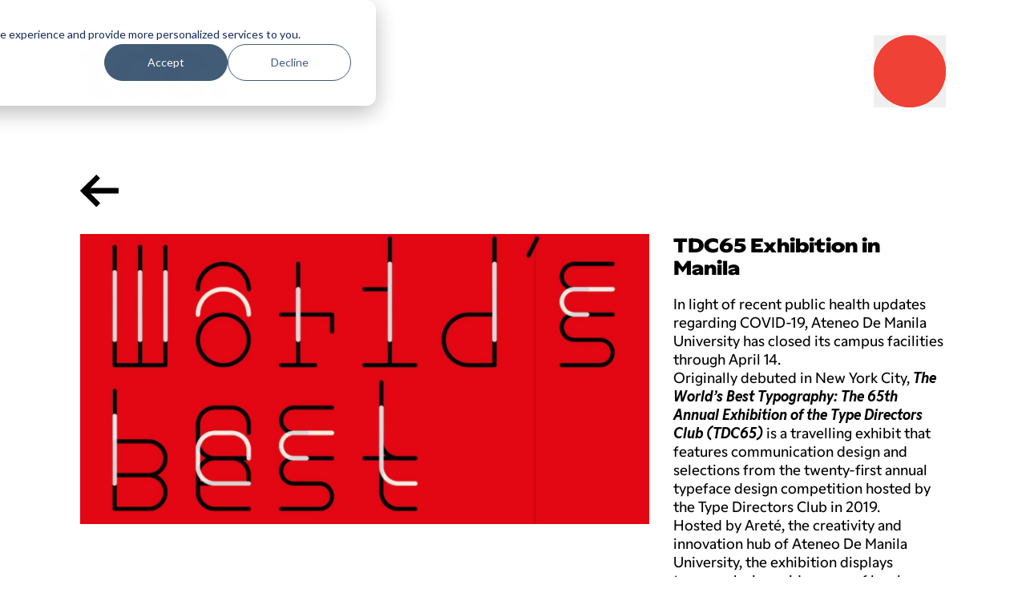

--- FILE ---
content_type: text/html; charset=UTF-8
request_url: https://tdc.org/event/tdc65-exhibition-in-manila/
body_size: 13568
content:

<!DOCTYPE html>
<html lang="en-US">

<head>
    <meta charset="utf-8">
    <meta http-equiv="X-UA-Compatible" content="IE=edge">
    <meta name="viewport" content="width=device-width, initial-scale=1">
    <link rel='stylesheet' id='tribe-events-views-v2-bootstrap-datepicker-styles-css' href='https://tdc.org/wp-content/plugins/the-events-calendar/vendor/bootstrap-datepicker/css/bootstrap-datepicker.standalone.min.css?ver=6.15.12.1' type='text/css' media='all' />
<link rel='stylesheet' id='tec-variables-skeleton-css' href='https://tdc.org/wp-content/plugins/the-events-calendar/common/build/css/variables-skeleton.css?ver=6.10.0' type='text/css' media='all' />
<link rel='stylesheet' id='tribe-common-skeleton-style-css' href='https://tdc.org/wp-content/plugins/the-events-calendar/common/build/css/common-skeleton.css?ver=6.10.0' type='text/css' media='all' />
<link rel='stylesheet' id='tribe-tooltipster-css-css' href='https://tdc.org/wp-content/plugins/the-events-calendar/common/vendor/tooltipster/tooltipster.bundle.min.css?ver=6.10.0' type='text/css' media='all' />
<link rel='stylesheet' id='tribe-events-views-v2-skeleton-css' href='https://tdc.org/wp-content/plugins/the-events-calendar/build/css/views-skeleton.css?ver=6.15.12.1' type='text/css' media='all' />
<link rel='stylesheet' id='tec-variables-full-css' href='https://tdc.org/wp-content/plugins/the-events-calendar/common/build/css/variables-full.css?ver=6.10.0' type='text/css' media='all' />
<link rel='stylesheet' id='tribe-common-full-style-css' href='https://tdc.org/wp-content/plugins/the-events-calendar/common/build/css/common-full.css?ver=6.10.0' type='text/css' media='all' />
<link rel='stylesheet' id='tribe-events-views-v2-full-css' href='https://tdc.org/wp-content/plugins/the-events-calendar/build/css/views-full.css?ver=6.15.12.1' type='text/css' media='all' />
<link rel='stylesheet' id='tribe-events-views-v2-print-css' href='https://tdc.org/wp-content/plugins/the-events-calendar/build/css/views-print.css?ver=6.15.12.1' type='text/css' media='print' />
<meta name='robots' content='index, follow, max-image-preview:large, max-snippet:-1, max-video-preview:-1' />
	<style>img:is([sizes="auto" i], [sizes^="auto," i]) { contain-intrinsic-size: 3000px 1500px }</style>
	
	<!-- This site is optimized with the Yoast SEO plugin v26.4 - https://yoast.com/wordpress/plugins/seo/ -->
	<title>TDC65 Exhibition in Manila - Type Directors Club</title>
	<link rel="canonical" href="https://tdc.org/event/tdc65-exhibition-in-manila/" />
	<meta property="og:locale" content="en_US" />
	<meta property="og:type" content="article" />
	<meta property="og:title" content="TDC65 Exhibition in Manila - Type Directors Club" />
	<meta property="og:description" content="Originally debuted in New York City, The World’s Best Typography: The 65th Annual Exhibition of the Type Directors Club (TDC65) is a travelling exhibit that features communication design and selections [&hellip;]" />
	<meta property="og:url" content="https://tdc.org/event/tdc65-exhibition-in-manila/" />
	<meta property="og:site_name" content="Type Directors Club" />
	<meta property="article:publisher" content="https://www.facebook.com/TypeDirectorsClub" />
	<meta property="og:image" content="https://tdc.org/wp-content/uploads/2025/01/TDC65-in-Manila2_Web-Banner.jpg" />
	<meta property="og:image:width" content="1674" />
	<meta property="og:image:height" content="856" />
	<meta property="og:image:type" content="image/jpeg" />
	<meta name="twitter:card" content="summary_large_image" />
	<meta name="twitter:site" content="@typedirectors" />
	<meta name="twitter:label1" content="Est. reading time" />
	<meta name="twitter:data1" content="2 minutes" />
	<script type="application/ld+json" class="yoast-schema-graph">{"@context":"https://schema.org","@graph":[{"@type":"WebPage","@id":"https://tdc.org/event/tdc65-exhibition-in-manila/","url":"https://tdc.org/event/tdc65-exhibition-in-manila/","name":"TDC65 Exhibition in Manila - Type Directors Club","isPartOf":{"@id":"https://tdc.org/#website"},"primaryImageOfPage":{"@id":"https://tdc.org/event/tdc65-exhibition-in-manila/#primaryimage"},"image":{"@id":"https://tdc.org/event/tdc65-exhibition-in-manila/#primaryimage"},"thumbnailUrl":"https://tdc.org/wp-content/uploads/2025/01/TDC65-in-Manila2_Web-Banner.jpg","datePublished":"2020-02-20T00:00:00+00:00","breadcrumb":{"@id":"https://tdc.org/event/tdc65-exhibition-in-manila/#breadcrumb"},"inLanguage":"en-US","potentialAction":[{"@type":"ReadAction","target":["https://tdc.org/event/tdc65-exhibition-in-manila/"]}]},{"@type":"ImageObject","inLanguage":"en-US","@id":"https://tdc.org/event/tdc65-exhibition-in-manila/#primaryimage","url":"https://tdc.org/wp-content/uploads/2025/01/TDC65-in-Manila2_Web-Banner.jpg","contentUrl":"https://tdc.org/wp-content/uploads/2025/01/TDC65-in-Manila2_Web-Banner.jpg","width":1674,"height":856},{"@type":"BreadcrumbList","@id":"https://tdc.org/event/tdc65-exhibition-in-manila/#breadcrumb","itemListElement":[{"@type":"ListItem","position":1,"name":"Home","item":"https://tdc.org/"},{"@type":"ListItem","position":2,"name":"Events","item":"https://tdc.org/events-calendar/"},{"@type":"ListItem","position":3,"name":"TDC65 Exhibition in Manila"}]},{"@type":"WebSite","@id":"https://tdc.org/#website","url":"https://tdc.org/","name":"Type Directors Club","description":"Elevate Your Reputation","publisher":{"@id":"https://tdc.org/#organization"},"alternateName":"TDC","potentialAction":[{"@type":"SearchAction","target":{"@type":"EntryPoint","urlTemplate":"https://tdc.org/?s={search_term_string}"},"query-input":{"@type":"PropertyValueSpecification","valueRequired":true,"valueName":"search_term_string"}}],"inLanguage":"en-US"},{"@type":"Organization","@id":"https://tdc.org/#organization","name":"Type Directors Club","url":"https://tdc.org/","logo":{"@type":"ImageObject","inLanguage":"en-US","@id":"https://tdc.org/#/schema/logo/image/","url":"https://tdc.org/wp-content/uploads/2025/03/tdc-logo.png","contentUrl":"https://tdc.org/wp-content/uploads/2025/03/tdc-logo.png","width":373,"height":162,"caption":"Type Directors Club"},"image":{"@id":"https://tdc.org/#/schema/logo/image/"},"sameAs":["https://www.facebook.com/TypeDirectorsClub","https://x.com/typedirectors","https://www.linkedin.com/company/type-directors-club/","https://www.instagram.com/typedirectors","https://www.youtube.com/channel/UCjKXDLrb6mrftD1NW-r4l5w"]},{"@type":"Event","name":"TDC65 Exhibition in Manila","description":"Originally debuted in New York City, The World’s Best Typography: The 65th Annual Exhibition of the Type Directors Club (TDC65) is a travelling exhibit that features communication design and selections [&hellip;]","image":{"@id":"https://tdc.org/event/tdc65-exhibition-in-manila/#primaryimage"},"url":"https://tdc.org/event/tdc65-exhibition-in-manila/","eventAttendanceMode":"https://schema.org/OfflineEventAttendanceMode","eventStatus":"https://schema.org/EventScheduled","startDate":"2020-02-22T08:00:00-05:00","endDate":"2020-03-27T19:00:00-04:00","location":{"@type":"Place","name":"Ateneo De Manila University","description":"","url":"","address":{"@type":"PostalAddress","streetAddress":"University Road, Quezon City","addressLocality":"Metro Manila","postalCode":"1108","addressCountry":"Philippines"},"telephone":"","sameAs":""},"@id":"https://tdc.org/event/tdc65-exhibition-in-manila/#event","mainEntityOfPage":{"@id":"https://tdc.org/event/tdc65-exhibition-in-manila/"}}]}</script>
	<!-- / Yoast SEO plugin. -->


<link rel='dns-prefetch' href='//kit.fontawesome.com' />
<link rel='stylesheet' id='tribe-events-v2-single-skeleton-css' href='https://tdc.org/wp-content/plugins/the-events-calendar/build/css/tribe-events-single-skeleton.css?ver=6.15.12.1' type='text/css' media='all' />
<link rel='stylesheet' id='tribe-events-v2-single-skeleton-full-css' href='https://tdc.org/wp-content/plugins/the-events-calendar/build/css/tribe-events-single-full.css?ver=6.15.12.1' type='text/css' media='all' />
<link rel='stylesheet' id='wp-block-library-css' href='https://tdc.org/wp-includes/css/dist/block-library/style.min.css?ver=6.7.2' type='text/css' media='all' />
<style id='safe-svg-svg-icon-style-inline-css' type='text/css'>
.safe-svg-cover{text-align:center}.safe-svg-cover .safe-svg-inside{display:inline-block;max-width:100%}.safe-svg-cover svg{fill:currentColor;height:100%;max-height:100%;max-width:100%;width:100%}

</style>
<style id='global-styles-inline-css' type='text/css'>
:root{--wp--preset--aspect-ratio--square: 1;--wp--preset--aspect-ratio--4-3: 4/3;--wp--preset--aspect-ratio--3-4: 3/4;--wp--preset--aspect-ratio--3-2: 3/2;--wp--preset--aspect-ratio--2-3: 2/3;--wp--preset--aspect-ratio--16-9: 16/9;--wp--preset--aspect-ratio--9-16: 9/16;--wp--preset--color--black: #000000;--wp--preset--color--cyan-bluish-gray: #abb8c3;--wp--preset--color--white: #ffffff;--wp--preset--color--pale-pink: #f78da7;--wp--preset--color--vivid-red: #cf2e2e;--wp--preset--color--luminous-vivid-orange: #ff6900;--wp--preset--color--luminous-vivid-amber: #fcb900;--wp--preset--color--light-green-cyan: #7bdcb5;--wp--preset--color--vivid-green-cyan: #00d084;--wp--preset--color--pale-cyan-blue: #8ed1fc;--wp--preset--color--vivid-cyan-blue: #0693e3;--wp--preset--color--vivid-purple: #9b51e0;--wp--preset--gradient--vivid-cyan-blue-to-vivid-purple: linear-gradient(135deg,rgba(6,147,227,1) 0%,rgb(155,81,224) 100%);--wp--preset--gradient--light-green-cyan-to-vivid-green-cyan: linear-gradient(135deg,rgb(122,220,180) 0%,rgb(0,208,130) 100%);--wp--preset--gradient--luminous-vivid-amber-to-luminous-vivid-orange: linear-gradient(135deg,rgba(252,185,0,1) 0%,rgba(255,105,0,1) 100%);--wp--preset--gradient--luminous-vivid-orange-to-vivid-red: linear-gradient(135deg,rgba(255,105,0,1) 0%,rgb(207,46,46) 100%);--wp--preset--gradient--very-light-gray-to-cyan-bluish-gray: linear-gradient(135deg,rgb(238,238,238) 0%,rgb(169,184,195) 100%);--wp--preset--gradient--cool-to-warm-spectrum: linear-gradient(135deg,rgb(74,234,220) 0%,rgb(151,120,209) 20%,rgb(207,42,186) 40%,rgb(238,44,130) 60%,rgb(251,105,98) 80%,rgb(254,248,76) 100%);--wp--preset--gradient--blush-light-purple: linear-gradient(135deg,rgb(255,206,236) 0%,rgb(152,150,240) 100%);--wp--preset--gradient--blush-bordeaux: linear-gradient(135deg,rgb(254,205,165) 0%,rgb(254,45,45) 50%,rgb(107,0,62) 100%);--wp--preset--gradient--luminous-dusk: linear-gradient(135deg,rgb(255,203,112) 0%,rgb(199,81,192) 50%,rgb(65,88,208) 100%);--wp--preset--gradient--pale-ocean: linear-gradient(135deg,rgb(255,245,203) 0%,rgb(182,227,212) 50%,rgb(51,167,181) 100%);--wp--preset--gradient--electric-grass: linear-gradient(135deg,rgb(202,248,128) 0%,rgb(113,206,126) 100%);--wp--preset--gradient--midnight: linear-gradient(135deg,rgb(2,3,129) 0%,rgb(40,116,252) 100%);--wp--preset--font-size--small: 13px;--wp--preset--font-size--medium: 20px;--wp--preset--font-size--large: 36px;--wp--preset--font-size--x-large: 42px;--wp--preset--spacing--20: 0.44rem;--wp--preset--spacing--30: 0.67rem;--wp--preset--spacing--40: 1rem;--wp--preset--spacing--50: 1.5rem;--wp--preset--spacing--60: 2.25rem;--wp--preset--spacing--70: 3.38rem;--wp--preset--spacing--80: 5.06rem;--wp--preset--shadow--natural: 6px 6px 9px rgba(0, 0, 0, 0.2);--wp--preset--shadow--deep: 12px 12px 50px rgba(0, 0, 0, 0.4);--wp--preset--shadow--sharp: 6px 6px 0px rgba(0, 0, 0, 0.2);--wp--preset--shadow--outlined: 6px 6px 0px -3px rgba(255, 255, 255, 1), 6px 6px rgba(0, 0, 0, 1);--wp--preset--shadow--crisp: 6px 6px 0px rgba(0, 0, 0, 1);}:where(body) { margin: 0; }.wp-site-blocks > .alignleft { float: left; margin-right: 2em; }.wp-site-blocks > .alignright { float: right; margin-left: 2em; }.wp-site-blocks > .aligncenter { justify-content: center; margin-left: auto; margin-right: auto; }:where(.is-layout-flex){gap: 0.5em;}:where(.is-layout-grid){gap: 0.5em;}.is-layout-flow > .alignleft{float: left;margin-inline-start: 0;margin-inline-end: 2em;}.is-layout-flow > .alignright{float: right;margin-inline-start: 2em;margin-inline-end: 0;}.is-layout-flow > .aligncenter{margin-left: auto !important;margin-right: auto !important;}.is-layout-constrained > .alignleft{float: left;margin-inline-start: 0;margin-inline-end: 2em;}.is-layout-constrained > .alignright{float: right;margin-inline-start: 2em;margin-inline-end: 0;}.is-layout-constrained > .aligncenter{margin-left: auto !important;margin-right: auto !important;}.is-layout-constrained > :where(:not(.alignleft):not(.alignright):not(.alignfull)){margin-left: auto !important;margin-right: auto !important;}body .is-layout-flex{display: flex;}.is-layout-flex{flex-wrap: wrap;align-items: center;}.is-layout-flex > :is(*, div){margin: 0;}body .is-layout-grid{display: grid;}.is-layout-grid > :is(*, div){margin: 0;}body{padding-top: 0px;padding-right: 0px;padding-bottom: 0px;padding-left: 0px;}a:where(:not(.wp-element-button)){text-decoration: underline;}:root :where(.wp-element-button, .wp-block-button__link){background-color: #32373c;border-width: 0;color: #fff;font-family: inherit;font-size: inherit;line-height: inherit;padding: calc(0.667em + 2px) calc(1.333em + 2px);text-decoration: none;}.has-black-color{color: var(--wp--preset--color--black) !important;}.has-cyan-bluish-gray-color{color: var(--wp--preset--color--cyan-bluish-gray) !important;}.has-white-color{color: var(--wp--preset--color--white) !important;}.has-pale-pink-color{color: var(--wp--preset--color--pale-pink) !important;}.has-vivid-red-color{color: var(--wp--preset--color--vivid-red) !important;}.has-luminous-vivid-orange-color{color: var(--wp--preset--color--luminous-vivid-orange) !important;}.has-luminous-vivid-amber-color{color: var(--wp--preset--color--luminous-vivid-amber) !important;}.has-light-green-cyan-color{color: var(--wp--preset--color--light-green-cyan) !important;}.has-vivid-green-cyan-color{color: var(--wp--preset--color--vivid-green-cyan) !important;}.has-pale-cyan-blue-color{color: var(--wp--preset--color--pale-cyan-blue) !important;}.has-vivid-cyan-blue-color{color: var(--wp--preset--color--vivid-cyan-blue) !important;}.has-vivid-purple-color{color: var(--wp--preset--color--vivid-purple) !important;}.has-black-background-color{background-color: var(--wp--preset--color--black) !important;}.has-cyan-bluish-gray-background-color{background-color: var(--wp--preset--color--cyan-bluish-gray) !important;}.has-white-background-color{background-color: var(--wp--preset--color--white) !important;}.has-pale-pink-background-color{background-color: var(--wp--preset--color--pale-pink) !important;}.has-vivid-red-background-color{background-color: var(--wp--preset--color--vivid-red) !important;}.has-luminous-vivid-orange-background-color{background-color: var(--wp--preset--color--luminous-vivid-orange) !important;}.has-luminous-vivid-amber-background-color{background-color: var(--wp--preset--color--luminous-vivid-amber) !important;}.has-light-green-cyan-background-color{background-color: var(--wp--preset--color--light-green-cyan) !important;}.has-vivid-green-cyan-background-color{background-color: var(--wp--preset--color--vivid-green-cyan) !important;}.has-pale-cyan-blue-background-color{background-color: var(--wp--preset--color--pale-cyan-blue) !important;}.has-vivid-cyan-blue-background-color{background-color: var(--wp--preset--color--vivid-cyan-blue) !important;}.has-vivid-purple-background-color{background-color: var(--wp--preset--color--vivid-purple) !important;}.has-black-border-color{border-color: var(--wp--preset--color--black) !important;}.has-cyan-bluish-gray-border-color{border-color: var(--wp--preset--color--cyan-bluish-gray) !important;}.has-white-border-color{border-color: var(--wp--preset--color--white) !important;}.has-pale-pink-border-color{border-color: var(--wp--preset--color--pale-pink) !important;}.has-vivid-red-border-color{border-color: var(--wp--preset--color--vivid-red) !important;}.has-luminous-vivid-orange-border-color{border-color: var(--wp--preset--color--luminous-vivid-orange) !important;}.has-luminous-vivid-amber-border-color{border-color: var(--wp--preset--color--luminous-vivid-amber) !important;}.has-light-green-cyan-border-color{border-color: var(--wp--preset--color--light-green-cyan) !important;}.has-vivid-green-cyan-border-color{border-color: var(--wp--preset--color--vivid-green-cyan) !important;}.has-pale-cyan-blue-border-color{border-color: var(--wp--preset--color--pale-cyan-blue) !important;}.has-vivid-cyan-blue-border-color{border-color: var(--wp--preset--color--vivid-cyan-blue) !important;}.has-vivid-purple-border-color{border-color: var(--wp--preset--color--vivid-purple) !important;}.has-vivid-cyan-blue-to-vivid-purple-gradient-background{background: var(--wp--preset--gradient--vivid-cyan-blue-to-vivid-purple) !important;}.has-light-green-cyan-to-vivid-green-cyan-gradient-background{background: var(--wp--preset--gradient--light-green-cyan-to-vivid-green-cyan) !important;}.has-luminous-vivid-amber-to-luminous-vivid-orange-gradient-background{background: var(--wp--preset--gradient--luminous-vivid-amber-to-luminous-vivid-orange) !important;}.has-luminous-vivid-orange-to-vivid-red-gradient-background{background: var(--wp--preset--gradient--luminous-vivid-orange-to-vivid-red) !important;}.has-very-light-gray-to-cyan-bluish-gray-gradient-background{background: var(--wp--preset--gradient--very-light-gray-to-cyan-bluish-gray) !important;}.has-cool-to-warm-spectrum-gradient-background{background: var(--wp--preset--gradient--cool-to-warm-spectrum) !important;}.has-blush-light-purple-gradient-background{background: var(--wp--preset--gradient--blush-light-purple) !important;}.has-blush-bordeaux-gradient-background{background: var(--wp--preset--gradient--blush-bordeaux) !important;}.has-luminous-dusk-gradient-background{background: var(--wp--preset--gradient--luminous-dusk) !important;}.has-pale-ocean-gradient-background{background: var(--wp--preset--gradient--pale-ocean) !important;}.has-electric-grass-gradient-background{background: var(--wp--preset--gradient--electric-grass) !important;}.has-midnight-gradient-background{background: var(--wp--preset--gradient--midnight) !important;}.has-small-font-size{font-size: var(--wp--preset--font-size--small) !important;}.has-medium-font-size{font-size: var(--wp--preset--font-size--medium) !important;}.has-large-font-size{font-size: var(--wp--preset--font-size--large) !important;}.has-x-large-font-size{font-size: var(--wp--preset--font-size--x-large) !important;}
:where(.wp-block-post-template.is-layout-flex){gap: 1.25em;}:where(.wp-block-post-template.is-layout-grid){gap: 1.25em;}
:where(.wp-block-columns.is-layout-flex){gap: 2em;}:where(.wp-block-columns.is-layout-grid){gap: 2em;}
:root :where(.wp-block-pullquote){font-size: 1.5em;line-height: 1.6;}
</style>
<link rel='stylesheet' id='app-css' href='https://tdc.org/wp-content/themes/tdc/dist/app.css?id=44fd8a5df0fea51181badcc70de31416' type='text/css' media='all' />
<link rel='stylesheet' id='searchwp-forms-css' href='https://tdc.org/wp-content/plugins/searchwp/assets/css/frontend/search-forms.css?ver=4.3.18' type='text/css' media='all' />
<style id='block-visibility-screen-size-styles-inline-css' type='text/css'>
/* Large screens (desktops, 992px and up) */
@media ( min-width: 992px ) {
	.block-visibility-hide-large-screen {
		display: none !important;
	}
}

/* Medium screens (tablets, between 768px and 992px) */
@media ( min-width: 768px ) and ( max-width: 991.98px ) {
	.block-visibility-hide-medium-screen {
		display: none !important;
	}
}

/* Small screens (mobile devices, less than 768px) */
@media ( max-width: 767.98px ) {
	.block-visibility-hide-small-screen {
		display: none !important;
	}
}
</style>
<script type="text/javascript" src="https://tdc.org/wp-includes/js/jquery/jquery.min.js?ver=3.7.1" id="jquery-core-js"></script>
<script type="text/javascript" src="https://tdc.org/wp-includes/js/jquery/jquery-migrate.min.js?ver=3.4.1" id="jquery-migrate-js"></script>
<script type="text/javascript" src="https://tdc.org/wp-content/plugins/the-events-calendar/common/build/js/tribe-common.js?ver=9c44e11f3503a33e9540" id="tribe-common-js"></script>
<script type="text/javascript" src="https://tdc.org/wp-content/plugins/the-events-calendar/build/js/views/breakpoints.js?ver=4208de2df2852e0b91ec" id="tribe-events-views-v2-breakpoints-js"></script>
<!-- HFCM by 99 Robots - Snippet # 6: Google Tag Manager -->
<!-- Google Tag Manager -->
<script>(function(w,d,s,l,i){w[l]=w[l]||[];w[l].push({'gtm.start':
new Date().getTime(),event:'gtm.js'});var f=d.getElementsByTagName(s)[0],
j=d.createElement(s),dl=l!='dataLayer'?'&l='+l:'';j.async=true;j.src=
'https://www.googletagmanager.com/gtm.js?id='+i+dl;f.parentNode.insertBefore(j,f);
})(window,document,'script','dataLayer','GTM-WSDCF4M');</script>
<!-- End Google Tag Manager -->							
<!-- /end HFCM by 99 Robots -->
<meta name="tec-api-version" content="v1"><meta name="tec-api-origin" content="https://tdc.org"><link rel="alternate" href="https://tdc.org/wp-json/tribe/events/v1/events/6647" /><link rel="icon" href="https://tdc.org/wp-content/uploads/2025/11/cropped-favicontdc-32x32.png" sizes="32x32" />
<link rel="icon" href="https://tdc.org/wp-content/uploads/2025/11/cropped-favicontdc-192x192.png" sizes="192x192" />
<link rel="apple-touch-icon" href="https://tdc.org/wp-content/uploads/2025/11/cropped-favicontdc-180x180.png" />
<meta name="msapplication-TileImage" content="https://tdc.org/wp-content/uploads/2025/11/cropped-favicontdc-270x270.png" />
		<style type="text/css" id="wp-custom-css">
			.parent-pageid-513 .ginput_container input[type=checkbox] {
	width: 20px;
	height: 20px
}

.parent-pageid-513 .gfield--width-half input[type=text], .parent-pageid-513  .gf_name_has_2 input[type=text]{

}

#atf-image-block_8150e21f07591faf5d1a44dc34537515 > div {
	margin: 0;
}

.remove-margin-bottom {
	margin-bottom: 0 !important;
}

.grey-border img {
	border: 1px solid #444444;
}

.remove-margin {
	margin: 0 !important;	
}

.small-margin {
	margin: 0 20px;
}

@media (min-width: 1024px) {
 .h2-50px h2 {
		font-size: 50px !important;
	}
	
	.smaller-centered-image img {
		min-width: 200px !important;
		margin-left: 0 !important;
		max-width: 500px;
	}
}
		</style>
		</head>

<body class="tribe_events-template-default single single-tribe_events postid-6647 antialiased tribe-events-page-template tribe-no-js tribe-filter-live events-single tribe-events-style-full tribe-events-style-theme">

    <div class="outer-panel">
                <header class="site-header site-header--should-float">
    <div class="container">
        <div class="flex items-baseline">
            <a href="https://tdc.org/" class="text-4xl font-bold" aria-label="Back to TDC home">
                                    <svg class="w-[80px] md:w-[186px]" xmlns="http://www.w3.org/2000/svg" viewBox="0 0 187 81" fill="none"><path fill="#231F20" d="M9.42 61.52V32.906H0v-12.52h9.539l1.193-18.121h16.692v18.121h12.161v12.52h-12.16V58.54c0 4.648 1.908 7.273 6.317 7.87 2.267.238 4.531.238 7.034 0v13.234c-2.86.358-7.034.714-10.73.714-13.473 0-20.626-6.318-20.626-18.838ZM81.686 61.162V37.317c-2.028-2.98-4.77-6.199-10.014-6.199-6.676 0-9.775 4.77-9.775 18.718 0 13.949 3.695 18.48 9.656 18.48 5.246 0 8.227-3.338 10.133-7.154ZM42.7 49.717c0-18.838 9.418-30.404 23.488-30.404 7.034 0 12.042 3.101 15.5 7.155V0h18.359v79.523H82.402v-8.466c-4.77 6.318-9.778 9.537-18.599 9.537-12.758 0-21.102-10.014-21.102-30.88M104.845 49.836c0-16.811 11.326-30.521 29.209-30.521 14.307 0 23.846 7.63 26.229 22.175l-16.453 1.55c-.835-6.795-3.338-11.445-9.179-11.445-6.677 0-10.134 6.32-10.134 18.36 0 13.116 3.935 18.838 10.372 18.838 5.843 0 8.465-3.935 9.537-10.61l15.977 1.43c-1.79 13.474-11.207 20.985-26.588 20.985-17.05 0-28.97-11.326-28.97-30.76"/><path fill="#EF4135" d="M186.28 68.916c0 3.305-1.17 6.125-3.513 8.461-2.342 2.337-5.166 3.505-8.471 3.505-3.305 0-6.127-1.168-8.47-3.505-2.342-2.336-3.513-5.156-3.513-8.46 0-3.306 1.171-6.128 3.513-8.473 2.343-2.34 5.167-3.512 8.47-3.512 3.303 0 6.129 1.172 8.471 3.512 2.343 2.343 3.513 5.165 3.513 8.472Z"/></svg>
                            </a>

                
                
            <button class="circle-menu-trigger z-circle-menu" type="button" aria-label="Navigation Menu">
                <div class="circle-menu-trigger__hover"></div>
                <div class="circle-menu-trigger__expansion"></div>
            </button>
        </div>
    </div>
</header>    
        <main>



    <article class="event-single pt-[45px] pb-15">
        <div class="container mb-2.5 lg:mb-6">
            
<a
    href="https://tdc.org/events/past-events"
    aria-label="Back to Events"
    class="inline-block hover:text-primary duration-100"
    >
    <!-- arrow left -->
    <svg class="w-6 h-6 lg:w-12 lg:h-12" width="49" height="41" viewBox="0 0 49 41" fill="none" xmlns="http://www.w3.org/2000/svg">
        <path d="M20.6798 2.42271e-05C22.2001 1.47855 23.8127 3.05235 25.4857 4.67909C21.4542 8.64182 17.4049 12.6257 13.352 16.6096C13.4089 16.712 13.4657 16.8143 13.5225 16.9166C13.7925 16.9378 14.066 16.9801 14.3359 16.9801C25.4608 16.9801 36.5857 16.9801 47.7106 16.9801C48.5536 16.9801 48.9752 17.413 48.9752 18.2787C48.9752 19.8313 48.9254 21.3875 48.9965 22.9401C49.0355 23.8117 48.7301 24.0058 47.8989 24.0058C36.8024 23.9811 25.7059 23.9881 14.613 23.9917C14.2756 23.9917 13.9417 24.0234 13.352 24.0552C13.7463 24.4822 13.9665 24.7362 14.2045 24.9727C17.7743 28.5155 21.3369 32.0654 24.928 35.587C25.4573 36.1057 25.5567 36.4268 24.9529 36.9844C23.699 38.1418 22.5056 39.3627 21.3369 40.6048C20.8326 41.1412 20.5058 41.1306 19.9907 40.6189C14.9469 35.5976 9.87816 30.6009 4.8272 25.5902C3.3247 24.1011 1.85061 22.5767 0.34456 21.0911C-0.0355054 20.717 -0.15272 20.4312 0.284178 20.0042C7.09339 13.3421 13.8919 6.66927 20.6869 0.00708142L20.6798 2.42271e-05Z" fill="currentColor"/>
    </svg>
</a>        </div>

        
                    
<div class="container">
    <div class="grid grid-cols-1 gap-y-15 md:grid-cols-12 md:gap-x-6 lg:gap-x-7.5">
        <div class="col-span-1 md:col-span-4 md:order-2">
            <div class="mb-7.5 bg-black md:hidden">
                                    <img width="1674" height="856" src="https://tdc.org/wp-content/uploads/2025/01/TDC65-in-Manila2_Web-Banner.jpg" class="w-full wp-post-image" alt="" decoding="async" fetchpriority="high" srcset="https://tdc.org/wp-content/uploads/2025/01/TDC65-in-Manila2_Web-Banner.jpg 1674w, https://tdc.org/wp-content/uploads/2025/01/TDC65-in-Manila2_Web-Banner-300x153.jpg 300w, https://tdc.org/wp-content/uploads/2025/01/TDC65-in-Manila2_Web-Banner-1024x524.jpg 1024w, https://tdc.org/wp-content/uploads/2025/01/TDC65-in-Manila2_Web-Banner-768x393.jpg 768w, https://tdc.org/wp-content/uploads/2025/01/TDC65-in-Manila2_Web-Banner-1536x785.jpg 1536w" sizes="(max-width: 1674px) 100vw, 1674px" />                            </div>

            <h1 class="font-variation-settings font-variation-expanded font-variation-bold text-mobile-h3 mb-5 lg:text-desktop-h5">
                TDC65 Exhibition in Manila            </h1>

            <div class="prose prose-mobile-body-3 font-light lg:prose-desktop-body-5">
                <p>In light of recent public health updates regarding COVID-19, Ateneo De Manila University has closed its campus facilities through April 14.</p>
                <p>Originally debuted in New York City, <em>The World’s Best Typography: The 65th Annual Exhibition of the Type Directors Club (TDC65)</em> is a travelling exhibit that features communication design and selections from the twenty-first annual typeface design competition hosted by the Type Directors Club in 2019.</p>
<p>Hosted by Areté, the creativity and innovation hub of Ateneo De Manila University, the exhibition displays typography in a wide range of books, posters, corporate branding, logos, web graphics, film and TV titles, products, and magazines from around the world. This exhibition arrives in Manila after its showings in Tokyo, Seoul, Warsaw, Lille, Barcelona, Nagoya, Minneapolis, Osaka, Taipei, and Ontario.</p>
<p>TDC65 will be on display in Manila, Philippines for a limited run, from February 22-March 27, 2020 in the George SK Ty Learning Innovation Wing of the university. Visiting hours are from Mondays-Fridays from 8 am to 7 pm, and on Saturday from 9 am to 5pm. </p>
<p>The exhibition is free and open to the public.</p>
<p>To learn more about the works in this exhibition, read about the poster project from Brazil that received the Best in Show award <a href="https://www.tdc.org/news/beijing-designers-of-xxl-studio-awarded-tdc64-best-in-show-for-innovative-book/" target="_blank" rel="noopener noreferrer">here</a>, and the award-winning student work <a href="https://www.tdc.org/news/tdc-gives-special-recognition-to-students-from-germany-spain-and-new-yor" target="_blank" rel="noopener noreferrer">here</a>.</p>
<p>Read more about these Judges’ Choices, which are featured in this exhibition:</p>
<ul>
<li><a href="https://www.tdc.org/news/2019-typeface-design-judges-choice-ribaasu/" target="_blank" rel="noopener noreferrer">Tien-Min Liao's Ribaasu typeface design</a> selected by Erin McLaughlin</li>
<li><a href="https://www.tdc.org/news/2019-judges-choice-typeknitting-book/">Rüdiger Schlömer's <em>Typeknitting</em> book</a> selected by Eddie Opara</li>
<li>David Galar's <a href="https://www.tdc.org/news/2019-communication-design-judges-choice-vr/">typographic identity system</a> for virtual reality selected by Karin Fong</li>
<li><a href="http://statesoftype.com/"><em>State</em></a><em>, </em>the innovative variable typeface project created by MICA student <a href="https://hellomrpotch.info/">Potch Auacherdkul</a>, selected by Zipeng Zhu</li>
<li><a href="https://www.tdc.org/news/2019-typeface-design-judges-choice-orientation-by-sandrine-nugue/">Orientation</a> typeface created by Sandrine Nugue, selected by Kristyan Sarkis</li>
<li><a href="https://www.tdc.org/news/2019-communication-design-judges-choice-magazine-design-by-rational-beauty/"><em>La Belle et la Bête</em>,</a> the second issue of the art and style magazine <em>Pan &amp; The Dream<a href="https://www.panandthedream.com/">,</a></em> created by New York's Rational Beauty, selected by Ian Spalter</li>
<li><a href="https://www.tdc.org/news/judges-choice-bacteria-museum-identity/"><em>The Bacteria Museum</em></a> identity by SVA student Sunnie Lee, selected by Leo Jung</li>
<li><a href="https://www.tdc.org/news/judges-choice-crochet-by-you-lu/" rel="noopener noreferrer" target="_blank">Crochet</a> typeface by You Lu, selected by Tobias Frere-Jones.</li>
</ul>
            </div>
        </div>

        <div class="col-span-1 md:col-span-8 md:order-1">
            <div class="event-single__gallery grid grid-cols gap-2 mb-10 md:col-span-6 md:order-1 lg:col-span-8">
                                    <div class="hidden md:block">
                        <img width="1674" height="856" src="https://tdc.org/wp-content/uploads/2025/01/TDC65-in-Manila2_Web-Banner.jpg" class="w-full wp-post-image" alt="" decoding="async" srcset="https://tdc.org/wp-content/uploads/2025/01/TDC65-in-Manila2_Web-Banner.jpg 1674w, https://tdc.org/wp-content/uploads/2025/01/TDC65-in-Manila2_Web-Banner-300x153.jpg 300w, https://tdc.org/wp-content/uploads/2025/01/TDC65-in-Manila2_Web-Banner-1024x524.jpg 1024w, https://tdc.org/wp-content/uploads/2025/01/TDC65-in-Manila2_Web-Banner-768x393.jpg 768w, https://tdc.org/wp-content/uploads/2025/01/TDC65-in-Manila2_Web-Banner-1536x785.jpg 1536w" sizes="(max-width: 1674px) 100vw, 1674px" />                    </div>
                
                            </div>
        </div>
    </div>
</div>            </article>



        </main>

        <footer class="site-footer pb-5 pt-12 lg:pt-[84px] lg:pb-[48px]">
    <div class="container">
        <div class="grid grid-cols-1 md:grid-cols-2 md:gap-x-5 lg:grid-cols-12">
            <!-- Footer Social Links -->
            <div class="social-link-widget row-start-1 mb-15
                md:row-start-1 md:col-span-1
                lg:col-span-7
            ">
                
    <h5 class="eyebrow-2 mb-5 md:mb-4.5">Follow Us On</h5>
    <div class="social-links text-[21px] flex lg:max-w-[500px] md:items-center space-x-4 lg:space-x-5 xl:space-x-6 xl:text-[30px] flex-wrap">
                                    <a class="block duration-100 hover:text-primary" href="https://www.instagram.com/typedirectors" target="_blank" aria-label="Open instagram link">
                    <i class="fa-brands fa-instagram"></i>
                </a>
                                                <a class="block duration-100 hover:text-primary" href="https://www.facebook.com/TypeDirectorsClub" target="_blank" aria-label="Open facebook link">
                    <i class="fa-brands fa-facebook"></i>
                </a>
                                                                    <a class="block duration-100 hover:text-primary" href="https://www.linkedin.com/company/type-directors-club" target="_blank" aria-label="Open linkedin link">
                    <i class="fa-brands fa-linkedin"></i>
                </a>
                                                                                                            <a class="block duration-100 hover:text-primary" href="https://pinterest.com/typedirectors/" target="_blank" aria-label="Open pinterest link">
                    <i class="fa-brands fa-pinterest"></i>
                </a>
                        </div>
            </div>

            <!-- Newsletter  -->
            <div class="newsletter-widget row-start-2 mb-10
                md:row-start-1 md:col-span-1
                lg:col-span-5 lg:mb-24
            ">
                
    <h5 class="eyebrow-2 mb-5 md:mb-4.5 max-w-[173px] md:max-w-none">
        Subscribe To Our Newsletter
    </h5>

    
            <div>
            <script charset="utf-8" type="text/javascript" src="https://js.hsforms.net/forms/embed/v2.js"></script>
<script>
  hbspt.forms.create({
    portalId: "21113418",
    formId: "81340631-0dc7-40b4-b969-113fc01781a5",
    region: "na1"
  });
</script>        </div>
                </div>

            <!-- Membership -->
                            <div class="membership-widget row-start-4 mb-15
                    md:row-start-2 md:col-span-1
                    lg:col-span-3
                ">
                    <h5 class="eyebrow-2 mb-5 md:mb-6">Membership</h5>
                    <a class="tdc-button" href="https://tdc.org/membership/" target="">
                        Join TDC                    </a>
                </div>
            
            <!-- Contact -->
                            <div class="contact-widget row-start-5 mb-15
                    md:row-start-2 md:col-span-1
                    lg:col-span-4
                ">
                    <h5 class="eyebrow-2 mb-5 md:mb-6">Contact</h5>
                    <div class="footer-contact-text">
                        <p><a href="mailto:info@tdc.org">info@tdc.org</a><br />
<a href="tel:1-917-509-2291">1-212-979-1900 ext. 503</a><br />
Type Directors Club<br />
450 West 31 Street<br />
6th Floor<br />
New York , NY 10001</p>
                    </div>
                </div>
            
            <!-- Donate -->
            <div class="donate-widget row-start-3 mb-15
                md:row-start-3 md:col-span-1
                lg:row-start-2 lg:col-span-5
                lg:mb-[110px]
            ">
                
            <div class="mb-5 lg:max-w-[337px] space-y-[1em] [&_a:hover]:text-primary">
            <p>With thanks to <a href="https://www.dardenstudio.com/" target="_blank" rel="noopener">Darden Studio</a> for generously donating the typeface Gamay to the TDC.</p>
<p>And to <a href="https://kudos.nyc/" target="_blank" rel="noopener">KUDOS Design Collaboratory</a> for donating the strategy, design, and development for this website.</p>
        </div>
    
                </div>

            <!-- Logo -->
            <div class="logo-widget row-start-6 mb-5
                md:mb-0 md:row-start-4 md:col-span-1
                lg:col-span-7
            ">
                <div class="flex items-end">
                    <a href="https://tdc.org" class="mr-4 md:mr-10 lg:mr-[74px] mb-2.5 md:mb-4" target="_blank">
                                                    <svg class="w-[77px] md:w-[92px]" xmlns="http://www.w3.org/2000/svg" viewBox="0 0 187 81" fill="none"><path fill="#231F20" d="M9.42 61.52V32.906H0v-12.52h9.539l1.193-18.121h16.692v18.121h12.161v12.52h-12.16V58.54c0 4.648 1.908 7.273 6.317 7.87 2.267.238 4.531.238 7.034 0v13.234c-2.86.358-7.034.714-10.73.714-13.473 0-20.626-6.318-20.626-18.838ZM81.686 61.162V37.317c-2.028-2.98-4.77-6.199-10.014-6.199-6.676 0-9.775 4.77-9.775 18.718 0 13.949 3.695 18.48 9.656 18.48 5.246 0 8.227-3.338 10.133-7.154ZM42.7 49.717c0-18.838 9.418-30.404 23.488-30.404 7.034 0 12.042 3.101 15.5 7.155V0h18.359v79.523H82.402v-8.466c-4.77 6.318-9.778 9.537-18.599 9.537-12.758 0-21.102-10.014-21.102-30.88M104.845 49.836c0-16.811 11.326-30.521 29.209-30.521 14.307 0 23.846 7.63 26.229 22.175l-16.453 1.55c-.835-6.795-3.338-11.445-9.179-11.445-6.677 0-10.134 6.32-10.134 18.36 0 13.116 3.935 18.838 10.372 18.838 5.843 0 8.465-3.935 9.537-10.61l15.977 1.43c-1.79 13.474-11.207 20.985-26.588 20.985-17.05 0-28.97-11.326-28.97-30.76"/><path fill="#EF4135" d="M186.28 68.916c0 3.305-1.17 6.125-3.513 8.461-2.342 2.337-5.166 3.505-8.471 3.505-3.305 0-6.127-1.168-8.47-3.505-2.342-2.336-3.513-5.156-3.513-8.46 0-3.306 1.171-6.128 3.513-8.473 2.343-2.34 5.167-3.512 8.47-3.512 3.303 0 6.129 1.172 8.471 3.512 2.343 2.343 3.513 5.165 3.513 8.472Z"/></svg>
                                            </a>
                    <div>
                        <a href="https://www.oneclub.org/" target="_blank" class="block">
                            <img class="w-[78px] md:w-[114px] " src="https://tdc.org/wp-content/themes/tdc/dist/images/one-club-logo.png?id=0e7b800cdedd9554ba338b8c156738a6" />
                        </a>
                    </div>
                </div>
            </div>

            <div class="copyrights-widget text-mobile-body-3 flex items-end row-start-7
                md:mb-2 md:row-start-4
                lg:col-span-5
            ">
                <!-- Copyright -->
                                                &copy; 2026 The Type Directors Club<br>Managed by The One Club for Creativity                            </div>
        </div>
    </div>
</footer>
    </div><!-- .outer-panel -->

    <div class="text-black fixed w-full h-full flex-col justify-between left-0 top-0 z-[60] hidden menu-panel">
    <div class="menu-header w-full">
        <div class="container flex items-center justify-between">
            <a href="https://tdc.org/" class="text-4xl font-bold" aria-label="Back to TDC home">
                <svg class="w-[80px] md:w-[186px]" xmlns="http://www.w3.org/2000/svg" viewBox="0 0 187 81" fill="none">
                    <path fill="currentColor" d="M9.42 61.52V32.906H0v-12.52h9.539l1.193-18.121h16.692v18.121h12.161v12.52h-12.16V58.54c0 4.648 1.908 7.273 6.317 7.87 2.267.238 4.531.238 7.034 0v13.234c-2.86.358-7.034.714-10.73.714-13.473 0-20.626-6.318-20.626-18.838ZM81.686 61.162V37.317c-2.028-2.98-4.77-6.199-10.014-6.199-6.676 0-9.775 4.77-9.775 18.718 0 13.949 3.695 18.48 9.656 18.48 5.246 0 8.227-3.338 10.133-7.154ZM42.7 49.717c0-18.838 9.418-30.404 23.488-30.404 7.034 0 12.042 3.101 15.5 7.155V0h18.359v79.523H82.402v-8.466c-4.77 6.318-9.778 9.537-18.599 9.537-12.758 0-21.102-10.014-21.102-30.88M104.845 49.836c0-16.811 11.326-30.521 29.209-30.521 14.307 0 23.846 7.63 26.229 22.175l-16.453 1.55c-.835-6.795-3.338-11.445-9.179-11.445-6.677 0-10.134 6.32-10.134 18.36 0 13.116 3.935 18.838 10.372 18.838 5.843 0 8.465-3.935 9.537-10.61l15.977 1.43c-1.79 13.474-11.207 20.985-26.588 20.985-17.05 0-28.97-11.326-28.97-30.76" />
                    <path fill="#EF4135" d="M186.28 68.916c0 3.305-1.17 6.125-3.513 8.461-2.342 2.337-5.166 3.505-8.471 3.505-3.305 0-6.127-1.168-8.47-3.505-2.342-2.336-3.513-5.156-3.513-8.46 0-3.306 1.171-6.128 3.513-8.473 2.343-2.34 5.167-3.512 8.47-3.512 3.303 0 6.129 1.172 8.471 3.512 2.343 2.343 3.513 5.165 3.513 8.472Z" />
                </svg>
            </a>

            <button type="button" class="close-menu-trigger text-2xl flex" @click="close">
                <i class="fa-light fa-close"></i>
            </button>
        </div>
    </div>

    <!-- Mobile -->
    <!-- Menu -->
    <div class="flex-1 overflow-auto py-15 lg:hidden">
        <div class="container">
            <div class="menu menu--occasional mb-10">
                <ul>
                    <li id="menu-item-9954" class="menu-item menu-item-type-custom menu-item-object-custom menu-item-9954"><a target="_blank" href="http://enter.tdc.org">Enter TDC72 HERE</a></li><li id="menu-item-10314" class="menu-item menu-item-type-custom menu-item-object-custom menu-item-10314"><a href="https://conference.tdc.org/">TDC CONFERENCE: TYPE DRIVES COMMERCE 2026</a></li>                </ul>
            </div>

            <div class="menu">
                <ul>
                    <li id="menu-item-9876" class="menu-item menu-item-type-custom menu-item-object-custom menu-item-home menu-item-9876"><a href="https://tdc.org/">Home</a></li><li id="menu-item-9877" class="menu-item menu-item-type-post_type menu-item-object-page current_page_parent menu-item-9877"><a href="https://tdc.org/news/">News</a></li><li id="menu-item-9875" class="menu-item menu-item-type-post_type menu-item-object-page menu-item-9875"><a href="https://tdc.org/competitions/">Competitions</a></li><li id="menu-item-90" class="menu-item menu-item-type-post_type menu-item-object-page menu-item-90"><a href="https://tdc.org/about/">About TDC</a></li><li id="menu-item-92" class="menu-item menu-item-type-post_type menu-item-object-page menu-item-92"><a href="https://tdc.org/news/weekly-type/">Weekly Type</a></li><li id="menu-item-527" class="menu-item menu-item-type-post_type menu-item-object-page menu-item-527"><a href="https://tdc.org/membership/">Membership</a></li><li id="menu-item-528" class="menu-item menu-item-type-post_type menu-item-object-page menu-item-528"><a href="https://tdc.org/events/">Events</a></li><li id="menu-item-8287" class="menu-item menu-item-type-post_type menu-item-object-page menu-item-8287"><a href="https://tdc.org/tdc-medalists/">TDC Medal</a></li><li id="menu-item-529" class="menu-item menu-item-type-post_type menu-item-object-page menu-item-529"><a href="https://tdc.org/type-library/">Library</a></li><li id="menu-item-829" class="menu-item menu-item-type-custom menu-item-object-custom menu-item-829"><a target="_blank" href="https://shoptdc.org/">Store</a></li><li id="menu-item-314" class="menu-item menu-item-type-post_type menu-item-object-page menu-item-314"><a href="https://tdc.org/education/">Education</a></li><li id="menu-item-531" class="menu-item menu-item-type-post_type menu-item-object-page menu-item-531"><a href="https://tdc.org/scholarship/">Scholarship</a></li>                </ul>
            </div>
        </div>
    </div>

    <!-- Search Form -->
    <div class="container py-5 lg:hidden">
        <form role="search" method="get" class="search-form relative border-white" action="https://tdc.org/" style="border-top-width: 0.5px">
    <label for="searchKeyword">
        <span class="screen-reader-text">
            Search for:        </span>
    </label>
    <input
        type="text"
        id="searchKeyword"
        class="search-field block w-full bg-transparent p-0 pt-2.5 pr-10 text-mobile-body-2 lg:text-[27px] placeholder:text-white/50 ring-0 border-0 focus-visible:ring-0 focus-visible:border-0 font-variation-settings font-variation-light" placeholder="Search"
        value=""
        name="s" />

    <button type="submit" class="search-submit absolute right-0 top-1/2 -translate-y-1/2 mt-1.5 lg:mt-2.5">
        <i class="fa-regular fa-search lg:text-[24px]"></i>
        <span class="screen-reader-text">
            Search        </span>
    </button>
</form>    </div>

    <!-- Large Screen -->
    <div class="hidden lg:block overflow-y-auto">
        <div class="container py-5 2xl:py-10 2xl:mt-7.5">
            <div class="grid grid-cols-1 gap-y-10 xl:gap-x-8 lg:grid-cols-12 xl:pb-5">
                <div class="col-span-full xl:col-span-8">
                    <div class="menu">
                        <ul>
                            <li class="menu-item menu-item-type-custom menu-item-object-custom menu-item-home menu-item-9876"><a href="https://tdc.org/">Home</a></li><li class="menu-item menu-item-type-post_type menu-item-object-page current_page_parent menu-item-9877"><a href="https://tdc.org/news/">News</a></li><li class="menu-item menu-item-type-post_type menu-item-object-page menu-item-9875"><a href="https://tdc.org/competitions/">Competitions</a></li><li class="menu-item menu-item-type-post_type menu-item-object-page menu-item-90"><a href="https://tdc.org/about/">About TDC</a></li><li class="menu-item menu-item-type-post_type menu-item-object-page menu-item-92"><a href="https://tdc.org/news/weekly-type/">Weekly Type</a></li><li class="menu-item menu-item-type-post_type menu-item-object-page menu-item-527"><a href="https://tdc.org/membership/">Membership</a></li><li class="menu-item menu-item-type-post_type menu-item-object-page menu-item-528"><a href="https://tdc.org/events/">Events</a></li><li class="menu-item menu-item-type-post_type menu-item-object-page menu-item-8287"><a href="https://tdc.org/tdc-medalists/">TDC Medal</a></li><li class="menu-item menu-item-type-post_type menu-item-object-page menu-item-529"><a href="https://tdc.org/type-library/">Library</a></li><li class="menu-item menu-item-type-custom menu-item-object-custom menu-item-829"><a target="_blank" href="https://shoptdc.org/">Store</a></li><li class="menu-item menu-item-type-post_type menu-item-object-page menu-item-314"><a href="https://tdc.org/education/">Education</a></li><li class="menu-item menu-item-type-post_type menu-item-object-page menu-item-531"><a href="https://tdc.org/scholarship/">Scholarship</a></li>                        </ul>
                    </div>
                </div>

                <div class="col-span-full xl:col-span-4 xl:flex xl:flex-col xl:justify-between">
                    <div class="menu menu--occasional mb-10">
                        <ul>
                            <li class="menu-item menu-item-type-custom menu-item-object-custom menu-item-9954"><a target="_blank" href="http://enter.tdc.org">Enter TDC72 HERE</a></li><li class="menu-item menu-item-type-custom menu-item-object-custom menu-item-10314"><a href="https://conference.tdc.org/">TDC CONFERENCE: TYPE DRIVES COMMERCE 2026</a></li>                        </ul>
                    </div>

                    <div class="post-xl:w-3/4 ml-auto">
                        <form role="search" method="get" class="search-form relative border-white" action="https://tdc.org/" style="border-top-width: 0.5px">
    <label for="searchKeyword">
        <span class="screen-reader-text">
            Search for:        </span>
    </label>
    <input
        type="text"
        id="searchKeyword"
        class="search-field block w-full bg-transparent p-0 pt-2.5 pr-10 text-mobile-body-2 lg:text-[27px] placeholder:text-white/50 ring-0 border-0 focus-visible:ring-0 focus-visible:border-0 font-variation-settings font-variation-light" placeholder="Search"
        value=""
        name="s" />

    <button type="submit" class="search-submit absolute right-0 top-1/2 -translate-y-1/2 mt-1.5 lg:mt-2.5">
        <i class="fa-regular fa-search lg:text-[24px]"></i>
        <span class="screen-reader-text">
            Search        </span>
    </button>
</form>                    </div>
                </div>
            </div>
        </div>
    </div>
</div>
    <!-- HFCM by 99 Robots - Snippet # 2: HubSpot -->
<!-- Start of HubSpot Embed Code -->
<script type="text/javascript" id="hs-script-loader" async defer src="//js.hs-scripts.com/21113418.js"></script>
<!-- End of HubSpot Embed Code -->
<!-- /end HFCM by 99 Robots -->
<!-- HFCM by 99 Robots - Snippet # 3: Facebook Pixel -->
<!-- Facebook Pixel Code -->
<script>
  !function(f,b,e,v,n,t,s)
  {if(f.fbq)return;n=f.fbq=function(){n.callMethod?
  n.callMethod.apply(n,arguments):n.queue.push(arguments)};
  if(!f._fbq)f._fbq=n;n.push=n;n.loaded=!0;n.version='2.0';
  n.queue=[];t=b.createElement(e);t.async=!0;
  t.src=v;s=b.getElementsByTagName(e)[0];
  s.parentNode.insertBefore(t,s)}(window, document,'script',
  'https://connect.facebook.net/en_US/fbevents.js');
  fbq('init', '1140559506363047');
  fbq('track', 'PageView');
</script>
<noscript><img height="1" width="1" style="display:none"
  src="https://www.facebook.com/tr?id=1140559506363047&ev=PageView&noscript=1"
/></noscript>
<!-- End Facebook Pixel Code -->
<!-- /end HFCM by 99 Robots -->
<!-- HFCM by 99 Robots - Snippet # 4: LinkedIn Tracker -->
<script type="text/javascript">
_linkedin_partner_id = "1586524";
window._linkedin_data_partner_ids = window._linkedin_data_partner_ids || [];
window._linkedin_data_partner_ids.push(_linkedin_partner_id);
</script><script type="text/javascript">
(function(l) {
if (!l){window.lintrk = function(a,b){window.lintrk.q.push([a,b])};
window.lintrk.q=[]}
var s = document.getElementsByTagName("script")[0];
var b = document.createElement("script");
b.type = "text/javascript";b.async = true;
b.src = "https://snap.licdn.com/li.lms-analytics/insight.min.js";
s.parentNode.insertBefore(b, s);})(window.lintrk);
</script>
<noscript>
<img height="1" width="1" style="display:none;" alt="" src="https://px.ads.linkedin.com/collect/?pid=1586524&fmt=gif" />
</noscript>
<!-- /end HFCM by 99 Robots -->
<!-- HFCM by 99 Robots - Snippet # 5: Twitter Pixel -->
<!-- Twitter conversion tracking event code -->
<script type="text/javascript">
// Insert Twitter Event ID
twq('event', 'tw-o0jwk-ocirf', {
value: null, // use this to pass the value of the conversion (e.g. 5.00)
currency: null, // use this to pass the currency of the conversion with an ISO 4217 code (e.g. ‘USD’)
contents: [ // use this to pass an array of products or content
// add all items to the array
// use this for the first item
{
content_type: null,
content_id: null,
content_name: null,
content_price: null,
num_items: null,
content_group_id: null
},
// use this for the second item
{
content_type: null,
content_id: null,
content_name: null,
content_price: null,
num_items: null,
content_group_id: null
}],
conversion_id: null, // use this to pass a unique ID for the conversion event for deduplication (e.g. order id '1a2b3c')
email_address: '' // use this to pass a user’s email address
});
</script>
<!-- End Twitter conversion tracking event code -->
<!-- /end HFCM by 99 Robots -->
		<script>
		( function ( body ) {
			'use strict';
			body.className = body.className.replace( /\btribe-no-js\b/, 'tribe-js' );
		} )( document.body );
		</script>
		<script> /* <![CDATA[ */var tribe_l10n_datatables = {"aria":{"sort_ascending":": activate to sort column ascending","sort_descending":": activate to sort column descending"},"length_menu":"Show _MENU_ entries","empty_table":"No data available in table","info":"Showing _START_ to _END_ of _TOTAL_ entries","info_empty":"Showing 0 to 0 of 0 entries","info_filtered":"(filtered from _MAX_ total entries)","zero_records":"No matching records found","search":"Search:","all_selected_text":"All items on this page were selected. ","select_all_link":"Select all pages","clear_selection":"Clear Selection.","pagination":{"all":"All","next":"Next","previous":"Previous"},"select":{"rows":{"0":"","_":": Selected %d rows","1":": Selected 1 row"}},"datepicker":{"dayNames":["Sunday","Monday","Tuesday","Wednesday","Thursday","Friday","Saturday"],"dayNamesShort":["Sun","Mon","Tue","Wed","Thu","Fri","Sat"],"dayNamesMin":["S","M","T","W","T","F","S"],"monthNames":["January","February","March","April","May","June","July","August","September","October","November","December"],"monthNamesShort":["January","February","March","April","May","June","July","August","September","October","November","December"],"monthNamesMin":["Jan","Feb","Mar","Apr","May","Jun","Jul","Aug","Sep","Oct","Nov","Dec"],"nextText":"Next","prevText":"Prev","currentText":"Today","closeText":"Done","today":"Today","clear":"Clear"}};/* ]]> */ </script><script type="text/javascript" src="https://tdc.org/wp-content/plugins/the-events-calendar/vendor/bootstrap-datepicker/js/bootstrap-datepicker.min.js?ver=6.15.12.1" id="tribe-events-views-v2-bootstrap-datepicker-js"></script>
<script type="text/javascript" src="https://tdc.org/wp-content/plugins/the-events-calendar/build/js/views/viewport.js?ver=3e90f3ec254086a30629" id="tribe-events-views-v2-viewport-js"></script>
<script type="text/javascript" src="https://tdc.org/wp-content/plugins/the-events-calendar/build/js/views/accordion.js?ver=b0cf88d89b3e05e7d2ef" id="tribe-events-views-v2-accordion-js"></script>
<script type="text/javascript" src="https://tdc.org/wp-content/plugins/the-events-calendar/build/js/views/view-selector.js?ver=a8aa8890141fbcc3162a" id="tribe-events-views-v2-view-selector-js"></script>
<script type="text/javascript" src="https://tdc.org/wp-content/plugins/the-events-calendar/build/js/views/ical-links.js?ver=0dadaa0667a03645aee4" id="tribe-events-views-v2-ical-links-js"></script>
<script type="text/javascript" src="https://tdc.org/wp-content/plugins/the-events-calendar/build/js/views/navigation-scroll.js?ver=eba0057e0fd877f08e9d" id="tribe-events-views-v2-navigation-scroll-js"></script>
<script type="text/javascript" src="https://tdc.org/wp-content/plugins/the-events-calendar/build/js/views/multiday-events.js?ver=780fd76b5b819e3a6ece" id="tribe-events-views-v2-multiday-events-js"></script>
<script type="text/javascript" src="https://tdc.org/wp-content/plugins/the-events-calendar/build/js/views/month-mobile-events.js?ver=cee03bfee0063abbd5b8" id="tribe-events-views-v2-month-mobile-events-js"></script>
<script type="text/javascript" src="https://tdc.org/wp-content/plugins/the-events-calendar/build/js/views/month-grid.js?ver=b5773d96c9ff699a45dd" id="tribe-events-views-v2-month-grid-js"></script>
<script type="text/javascript" src="https://tdc.org/wp-content/plugins/the-events-calendar/common/vendor/tooltipster/tooltipster.bundle.min.js?ver=6.10.0" id="tribe-tooltipster-js"></script>
<script type="text/javascript" src="https://tdc.org/wp-content/plugins/the-events-calendar/build/js/views/tooltip.js?ver=82f9d4de83ed0352be8e" id="tribe-events-views-v2-tooltip-js"></script>
<script type="text/javascript" src="https://tdc.org/wp-content/plugins/the-events-calendar/build/js/views/events-bar.js?ver=3825b4a45b5c6f3f04b9" id="tribe-events-views-v2-events-bar-js"></script>
<script type="text/javascript" src="https://tdc.org/wp-content/plugins/the-events-calendar/build/js/views/events-bar-inputs.js?ver=e3710df171bb081761bd" id="tribe-events-views-v2-events-bar-inputs-js"></script>
<script type="text/javascript" src="https://tdc.org/wp-content/plugins/the-events-calendar/build/js/views/datepicker.js?ver=4fd11aac95dc95d3b90a" id="tribe-events-views-v2-datepicker-js"></script>
<script type="text/javascript" src="https://tdc.org/wp-content/plugins/the-events-calendar/common/build/js/user-agent.js?ver=da75d0bdea6dde3898df" id="tec-user-agent-js"></script>
<script type="text/javascript" src="https://kit.fontawesome.com/5055ed216a.js" id="fontawesome-js"></script>
<script type="text/javascript" src="https://tdc.org/wp-content/themes/tdc/dist/app.js?id=d31a042a1a2baad0cd92a6c6c184f134" id="app-js"></script>
<script type="text/javascript" src="https://tdc.org/wp-content/plugins/the-events-calendar/common/build/js/utils/query-string.js?ver=694b0604b0c8eafed657" id="tribe-query-string-js"></script>
<script src='https://tdc.org/wp-content/plugins/the-events-calendar/common/build/js/underscore-before.js'></script>
<script type="text/javascript" src="https://tdc.org/wp-includes/js/underscore.min.js?ver=1.13.7" id="underscore-js"></script>
<script src='https://tdc.org/wp-content/plugins/the-events-calendar/common/build/js/underscore-after.js'></script>
<script type="text/javascript" src="https://tdc.org/wp-includes/js/dist/hooks.min.js?ver=4d63a3d491d11ffd8ac6" id="wp-hooks-js"></script>
<script defer type="text/javascript" src="https://tdc.org/wp-content/plugins/the-events-calendar/build/js/views/manager.js?ver=6ff3be8cc3be5b9c56e7" id="tribe-events-views-v2-manager-js"></script>
</body>

</html>



--- FILE ---
content_type: text/css
request_url: https://tdc.org/wp-content/themes/tdc/dist/app.css?id=44fd8a5df0fea51181badcc70de31416
body_size: 30762
content:
/*! tailwindcss v3.4.10 | MIT License | https://tailwindcss.com*/*,:after,:before{border:0 solid #e5e7eb;box-sizing:border-box}:after,:before{--tw-content:""}:host,html{-webkit-text-size-adjust:100%;font-feature-settings:normal;-webkit-tap-highlight-color:transparent;font-family:gamay-variable,sans-serif;font-variation-settings:normal;line-height:1.5;-moz-tab-size:4;-o-tab-size:4;tab-size:4}body{line-height:inherit;margin:0}hr{border-top-width:1px;color:inherit;height:0}abbr:where([title]){-webkit-text-decoration:underline dotted;text-decoration:underline dotted}h1,h2,h3,h4,h5,h6{font-size:inherit;font-weight:inherit}a{color:inherit;text-decoration:inherit}b,strong{font-weight:bolder}code,kbd,pre,samp{font-feature-settings:normal;font-family:ui-monospace,SFMono-Regular,Menlo,Monaco,Consolas,Liberation Mono,Courier New,monospace;font-size:1em;font-variation-settings:normal}small{font-size:80%}sub,sup{font-size:75%;line-height:0;position:relative;vertical-align:baseline}sub{bottom:-.25em}sup{top:-.5em}table{border-collapse:collapse;border-color:inherit;text-indent:0}button,input,optgroup,select,textarea{font-feature-settings:inherit;color:inherit;font-family:inherit;font-size:100%;font-variation-settings:inherit;font-weight:inherit;letter-spacing:inherit;line-height:inherit;margin:0;padding:0}button,select{text-transform:none}button,input:where([type=button]),input:where([type=reset]),input:where([type=submit]){-webkit-appearance:button;background-color:transparent;background-image:none}:-moz-focusring{outline:auto}:-moz-ui-invalid{box-shadow:none}progress{vertical-align:baseline}::-webkit-inner-spin-button,::-webkit-outer-spin-button{height:auto}[type=search]{-webkit-appearance:textfield;outline-offset:-2px}::-webkit-search-decoration{-webkit-appearance:none}::-webkit-file-upload-button{-webkit-appearance:button;font:inherit}summary{display:list-item}blockquote,dd,dl,figure,h1,h2,h3,h4,h5,h6,hr,p,pre{margin:0}fieldset{margin:0}fieldset,legend{padding:0}menu,ol,ul{list-style:none;margin:0;padding:0}dialog{padding:0}textarea{resize:vertical}input::-moz-placeholder,textarea::-moz-placeholder{color:#9ca3af;opacity:1}input::placeholder,textarea::placeholder{color:#9ca3af;opacity:1}[role=button],button{cursor:pointer}:disabled{cursor:default}audio,canvas,embed,iframe,img,object,svg,video{display:block;vertical-align:middle}img,video{height:auto;max-width:100%}[hidden]{display:none}[multiple],[type=date],[type=datetime-local],[type=email],[type=month],[type=number],[type=password],[type=search],[type=tel],[type=text],[type=time],[type=url],[type=week],input:where(:not([type])),select,textarea{--tw-shadow:0 0 #0000;-webkit-appearance:none;-moz-appearance:none;appearance:none;background-color:#fff;border-color:#6b7280;border-radius:0;border-width:1px;font-size:1rem;line-height:1.5rem;padding:.5rem .75rem}[multiple]:focus,[type=date]:focus,[type=datetime-local]:focus,[type=email]:focus,[type=month]:focus,[type=number]:focus,[type=password]:focus,[type=search]:focus,[type=tel]:focus,[type=text]:focus,[type=time]:focus,[type=url]:focus,[type=week]:focus,input:where(:not([type])):focus,select:focus,textarea:focus{--tw-ring-inset:var(--tw-empty,/*!*/ /*!*/);--tw-ring-offset-width:0px;--tw-ring-offset-color:#fff;--tw-ring-color:#2563eb;--tw-ring-offset-shadow:var(--tw-ring-inset) 0 0 0 var(--tw-ring-offset-width) var(--tw-ring-offset-color);--tw-ring-shadow:var(--tw-ring-inset) 0 0 0 calc(1px + var(--tw-ring-offset-width)) var(--tw-ring-color);border-color:#2563eb;box-shadow:var(--tw-ring-offset-shadow),var(--tw-ring-shadow),var(--tw-shadow);outline:2px solid transparent;outline-offset:2px}input::-moz-placeholder,textarea::-moz-placeholder{color:#6b7280;opacity:1}input::placeholder,textarea::placeholder{color:#6b7280;opacity:1}::-webkit-datetime-edit-fields-wrapper{padding:0}::-webkit-date-and-time-value{min-height:1.5em;text-align:inherit}::-webkit-datetime-edit{display:inline-flex}::-webkit-datetime-edit,::-webkit-datetime-edit-day-field,::-webkit-datetime-edit-hour-field,::-webkit-datetime-edit-meridiem-field,::-webkit-datetime-edit-millisecond-field,::-webkit-datetime-edit-minute-field,::-webkit-datetime-edit-month-field,::-webkit-datetime-edit-second-field,::-webkit-datetime-edit-year-field{padding-bottom:0;padding-top:0}select{background-image:url("data:image/svg+xml;charset=utf-8,%3Csvg xmlns='http://www.w3.org/2000/svg' fill='none' viewBox='0 0 20 20'%3E%3Cpath stroke='%236b7280' stroke-linecap='round' stroke-linejoin='round' stroke-width='1.5' d='m6 8 4 4 4-4'/%3E%3C/svg%3E");background-position:right .5rem center;background-repeat:no-repeat;background-size:1.5em 1.5em;padding-right:2.5rem;-webkit-print-color-adjust:exact;print-color-adjust:exact}[multiple],[size]:where(select:not([size="1"])){background-image:none;background-position:0 0;background-repeat:unset;background-size:initial;padding-right:.75rem;-webkit-print-color-adjust:unset;print-color-adjust:unset}[type=checkbox],[type=radio]{--tw-shadow:0 0 #0000;-webkit-appearance:none;-moz-appearance:none;appearance:none;background-color:#fff;background-origin:border-box;border-color:#6b7280;border-width:1px;color:#2563eb;display:inline-block;flex-shrink:0;height:1rem;padding:0;-webkit-print-color-adjust:exact;print-color-adjust:exact;-webkit-user-select:none;-moz-user-select:none;user-select:none;vertical-align:middle;width:1rem}[type=checkbox]{border-radius:0}[type=radio]{border-radius:100%}[type=checkbox]:focus,[type=radio]:focus{--tw-ring-inset:var(--tw-empty,/*!*/ /*!*/);--tw-ring-offset-width:2px;--tw-ring-offset-color:#fff;--tw-ring-color:#2563eb;--tw-ring-offset-shadow:var(--tw-ring-inset) 0 0 0 var(--tw-ring-offset-width) var(--tw-ring-offset-color);--tw-ring-shadow:var(--tw-ring-inset) 0 0 0 calc(2px + var(--tw-ring-offset-width)) var(--tw-ring-color);box-shadow:var(--tw-ring-offset-shadow),var(--tw-ring-shadow),var(--tw-shadow);outline:2px solid transparent;outline-offset:2px}[type=checkbox]:checked,[type=radio]:checked{background-color:currentColor;background-position:50%;background-repeat:no-repeat;background-size:100% 100%;border-color:transparent}[type=checkbox]:checked{background-image:url("data:image/svg+xml;charset=utf-8,%3Csvg viewBox='0 0 16 16' fill='%23fff' xmlns='http://www.w3.org/2000/svg'%3E%3Cpath d='M12.207 4.793a1 1 0 0 1 0 1.414l-5 5a1 1 0 0 1-1.414 0l-2-2a1 1 0 0 1 1.414-1.414L6.5 9.086l4.293-4.293a1 1 0 0 1 1.414 0z'/%3E%3C/svg%3E")}@media (forced-colors:active) {[type=checkbox]:checked{-webkit-appearance:auto;-moz-appearance:auto;appearance:auto}}[type=radio]:checked{background-image:url("data:image/svg+xml;charset=utf-8,%3Csvg viewBox='0 0 16 16' fill='%23fff' xmlns='http://www.w3.org/2000/svg'%3E%3Ccircle cx='8' cy='8' r='3'/%3E%3C/svg%3E")}@media (forced-colors:active) {[type=radio]:checked{-webkit-appearance:auto;-moz-appearance:auto;appearance:auto}}[type=checkbox]:checked:focus,[type=checkbox]:checked:hover,[type=radio]:checked:focus,[type=radio]:checked:hover{background-color:currentColor;border-color:transparent}[type=checkbox]:indeterminate{background-color:currentColor;background-image:url("data:image/svg+xml;charset=utf-8,%3Csvg xmlns='http://www.w3.org/2000/svg' fill='none' viewBox='0 0 16 16'%3E%3Cpath stroke='%23fff' stroke-linecap='round' stroke-linejoin='round' stroke-width='2' d='M4 8h8'/%3E%3C/svg%3E");background-position:50%;background-repeat:no-repeat;background-size:100% 100%;border-color:transparent}@media (forced-colors:active) {[type=checkbox]:indeterminate{-webkit-appearance:auto;-moz-appearance:auto;appearance:auto}}[type=checkbox]:indeterminate:focus,[type=checkbox]:indeterminate:hover{background-color:currentColor;border-color:transparent}[type=file]{background:unset;border-color:inherit;border-radius:0;border-width:0;font-size:unset;line-height:inherit;padding:0}[type=file]:focus{outline:1px solid ButtonText;outline:1px auto -webkit-focus-ring-color}:root{--font-wdth:100;--font-wght:400}body{-webkit-font-smoothing:antialiased;-moz-osx-font-smoothing:grayscale;font-family:gamay-variable,sans-serif}h1,h2,h3,h4,h5,h6{font-variation-settings:"wdth" var(--font-wdth),"wght" 700;font-weight:700;font-weight:unset}h1{font-size:3rem;line-height:1}h2{font-size:2.25rem;line-height:2.5rem}h3{font-size:1.875rem;line-height:2.25rem}h4{font-size:1.5rem;line-height:2rem}h5{font-size:1.25rem}h5,h6{line-height:1.75rem}h6{font-size:1.125rem}figcaption{--font-wght:300;font-size:1rem;font-variation-settings:"wdth" var(--font-wdth),"wght" var(--font-wght);font-weight:unset;line-height:1.3}@media (min-width:1024px){figcaption{font-size:.875rem;line-height:1.25}}figcaption{--tw-text-opacity:1;color:rgb(105 105 105/var(--tw-text-opacity))}html{scroll-behavior:smooth}body{font-variation-settings:"wdth" var(--font-wdth),"wght" var(--font-wght);font-weight:unset}body.page-template-dark,body.single-fonttype{--tw-bg-opacity:1;--tw-text-opacity:1;background-color:rgb(0 0 0/var(--tw-bg-opacity));color:rgb(255 255 255/var(--tw-text-opacity))}body.prose.page-template-dark a:hover,body.prose.single-fonttype a:hover{--tw-text-opacity:1;color:rgb(239 65 53/var(--tw-text-opacity))}*,:after,:before{--tw-border-spacing-x:0;--tw-border-spacing-y:0;--tw-translate-x:0;--tw-translate-y:0;--tw-rotate:0;--tw-skew-x:0;--tw-skew-y:0;--tw-scale-x:1;--tw-scale-y:1;--tw-pan-x: ;--tw-pan-y: ;--tw-pinch-zoom: ;--tw-scroll-snap-strictness:proximity;--tw-gradient-from-position: ;--tw-gradient-via-position: ;--tw-gradient-to-position: ;--tw-ordinal: ;--tw-slashed-zero: ;--tw-numeric-figure: ;--tw-numeric-spacing: ;--tw-numeric-fraction: ;--tw-ring-inset: ;--tw-ring-offset-width:0px;--tw-ring-offset-color:#fff;--tw-ring-color:rgba(59,130,246,.5);--tw-ring-offset-shadow:0 0 #0000;--tw-ring-shadow:0 0 #0000;--tw-shadow:0 0 #0000;--tw-shadow-colored:0 0 #0000;--tw-blur: ;--tw-brightness: ;--tw-contrast: ;--tw-grayscale: ;--tw-hue-rotate: ;--tw-invert: ;--tw-saturate: ;--tw-sepia: ;--tw-drop-shadow: ;--tw-backdrop-blur: ;--tw-backdrop-brightness: ;--tw-backdrop-contrast: ;--tw-backdrop-grayscale: ;--tw-backdrop-hue-rotate: ;--tw-backdrop-invert: ;--tw-backdrop-opacity: ;--tw-backdrop-saturate: ;--tw-backdrop-sepia: ;--tw-contain-size: ;--tw-contain-layout: ;--tw-contain-paint: ;--tw-contain-style: }::backdrop{--tw-border-spacing-x:0;--tw-border-spacing-y:0;--tw-translate-x:0;--tw-translate-y:0;--tw-rotate:0;--tw-skew-x:0;--tw-skew-y:0;--tw-scale-x:1;--tw-scale-y:1;--tw-pan-x: ;--tw-pan-y: ;--tw-pinch-zoom: ;--tw-scroll-snap-strictness:proximity;--tw-gradient-from-position: ;--tw-gradient-via-position: ;--tw-gradient-to-position: ;--tw-ordinal: ;--tw-slashed-zero: ;--tw-numeric-figure: ;--tw-numeric-spacing: ;--tw-numeric-fraction: ;--tw-ring-inset: ;--tw-ring-offset-width:0px;--tw-ring-offset-color:#fff;--tw-ring-color:rgba(59,130,246,.5);--tw-ring-offset-shadow:0 0 #0000;--tw-ring-shadow:0 0 #0000;--tw-shadow:0 0 #0000;--tw-shadow-colored:0 0 #0000;--tw-blur: ;--tw-brightness: ;--tw-contrast: ;--tw-grayscale: ;--tw-hue-rotate: ;--tw-invert: ;--tw-saturate: ;--tw-sepia: ;--tw-drop-shadow: ;--tw-backdrop-blur: ;--tw-backdrop-brightness: ;--tw-backdrop-contrast: ;--tw-backdrop-grayscale: ;--tw-backdrop-hue-rotate: ;--tw-backdrop-invert: ;--tw-backdrop-opacity: ;--tw-backdrop-saturate: ;--tw-backdrop-sepia: ;--tw-contain-size: ;--tw-contain-layout: ;--tw-contain-paint: ;--tw-contain-style: }.container{width:100%}@media (min-width:640px){.container{max-width:640px}}@media (min-width:768px){.container{max-width:768px}}@media (min-width:1024px){.container{max-width:1024px}}@media (min-width:1280px){.container{max-width:1280px}}@media (min-width:1440px){.container{max-width:1440px}}@media (min-width:1536px){.container{max-width:1536px}}.prose{color:var(--tw-prose-body);max-width:65ch}.prose :where(p):not(:where([class~=not-prose],[class~=not-prose] *)){margin-bottom:1.25em;margin-top:1.25em}.prose :where([class~=lead]):not(:where([class~=not-prose],[class~=not-prose] *)){color:var(--tw-prose-lead);font-size:1.25em;line-height:1.6;margin-bottom:1.2em;margin-top:1.2em}.prose :where(a):not(:where([class~=not-prose],[class~=not-prose] *)){color:var(--tw-prose-links);font-weight:500;text-decoration:underline}.prose :where(strong):not(:where([class~=not-prose],[class~=not-prose] *)){color:var(--tw-prose-bold);font-weight:600}.prose :where(a strong):not(:where([class~=not-prose],[class~=not-prose] *)){color:inherit}.prose :where(blockquote strong):not(:where([class~=not-prose],[class~=not-prose] *)){color:inherit}.prose :where(thead th strong):not(:where([class~=not-prose],[class~=not-prose] *)){color:inherit}.prose :where(ol):not(:where([class~=not-prose],[class~=not-prose] *)){list-style-type:decimal;margin-bottom:1.25em;margin-top:1.25em;padding-inline-start:1.625em}.prose :where(ol[type=A]):not(:where([class~=not-prose],[class~=not-prose] *)){list-style-type:upper-alpha}.prose :where(ol[type=a]):not(:where([class~=not-prose],[class~=not-prose] *)){list-style-type:lower-alpha}.prose :where(ol[type=A s]):not(:where([class~=not-prose],[class~=not-prose] *)){list-style-type:upper-alpha}.prose :where(ol[type=a s]):not(:where([class~=not-prose],[class~=not-prose] *)){list-style-type:lower-alpha}.prose :where(ol[type=I]):not(:where([class~=not-prose],[class~=not-prose] *)){list-style-type:upper-roman}.prose :where(ol[type=i]):not(:where([class~=not-prose],[class~=not-prose] *)){list-style-type:lower-roman}.prose :where(ol[type=I s]):not(:where([class~=not-prose],[class~=not-prose] *)){list-style-type:upper-roman}.prose :where(ol[type=i s]):not(:where([class~=not-prose],[class~=not-prose] *)){list-style-type:lower-roman}.prose :where(ol[type="1"]):not(:where([class~=not-prose],[class~=not-prose] *)){list-style-type:decimal}.prose :where(ul):not(:where([class~=not-prose],[class~=not-prose] *)){list-style-type:disc;margin-bottom:1.25em;margin-top:1.25em;padding-inline-start:1.625em}.prose :where(ol>li):not(:where([class~=not-prose],[class~=not-prose] *))::marker{color:var(--tw-prose-counters);font-weight:400}.prose :where(ul>li):not(:where([class~=not-prose],[class~=not-prose] *))::marker{color:var(--tw-prose-bullets)}.prose :where(dt):not(:where([class~=not-prose],[class~=not-prose] *)){color:var(--tw-prose-headings);font-weight:600;margin-top:1.25em}.prose :where(hr):not(:where([class~=not-prose],[class~=not-prose] *)){border-color:var(--tw-prose-hr);border-top-width:1px;margin-bottom:3em;margin-top:3em}.prose :where(blockquote):not(:where([class~=not-prose],[class~=not-prose] *)){border-inline-start-color:var(--tw-prose-quote-borders);border-inline-start-width:.25rem;color:var(--tw-prose-quotes);font-style:italic;font-weight:500;margin-bottom:1.6em;margin-top:1.6em;padding-inline-start:1em;quotes:"\201C""\201D""\2018""\2019"}.prose :where(blockquote p:first-of-type):not(:where([class~=not-prose],[class~=not-prose] *)):before{content:open-quote}.prose :where(blockquote p:last-of-type):not(:where([class~=not-prose],[class~=not-prose] *)):after{content:close-quote}.prose :where(h1):not(:where([class~=not-prose],[class~=not-prose] *)){color:var(--tw-prose-headings);font-size:2.25em;font-weight:800;line-height:1.1111111;margin-bottom:.8888889em;margin-top:0}.prose :where(h1 strong):not(:where([class~=not-prose],[class~=not-prose] *)){color:inherit;font-weight:900}.prose :where(h2):not(:where([class~=not-prose],[class~=not-prose] *)){color:var(--tw-prose-headings);font-size:1.5em;font-weight:700;line-height:1.3333333;margin-bottom:1em;margin-top:2em}.prose :where(h2 strong):not(:where([class~=not-prose],[class~=not-prose] *)){color:inherit;font-weight:800}.prose :where(h3):not(:where([class~=not-prose],[class~=not-prose] *)){color:var(--tw-prose-headings);font-size:1.25em;font-weight:600;line-height:1.6;margin-bottom:.6em;margin-top:1.6em}.prose :where(h3 strong):not(:where([class~=not-prose],[class~=not-prose] *)){color:inherit;font-weight:700}.prose :where(h4):not(:where([class~=not-prose],[class~=not-prose] *)){color:var(--tw-prose-headings);font-weight:600;line-height:1.5;margin-bottom:.5em;margin-top:1.5em}.prose :where(h4 strong):not(:where([class~=not-prose],[class~=not-prose] *)){color:inherit;font-weight:700}.prose :where(img):not(:where([class~=not-prose],[class~=not-prose] *)){margin-bottom:2em;margin-top:2em}.prose :where(picture):not(:where([class~=not-prose],[class~=not-prose] *)){display:block;margin-bottom:2em;margin-top:2em}.prose :where(video):not(:where([class~=not-prose],[class~=not-prose] *)){margin-bottom:2em;margin-top:2em}.prose :where(kbd):not(:where([class~=not-prose],[class~=not-prose] *)){border-radius:.3125rem;box-shadow:0 0 0 1px rgb(var(--tw-prose-kbd-shadows)/10%),0 3px 0 rgb(var(--tw-prose-kbd-shadows)/10%);color:var(--tw-prose-kbd);font-family:inherit;font-size:.875em;font-weight:500;padding-inline-end:.375em;padding-bottom:.1875em;padding-top:.1875em;padding-inline-start:.375em}.prose :where(code):not(:where([class~=not-prose],[class~=not-prose] *)){color:var(--tw-prose-code);font-size:.875em;font-weight:600}.prose :where(code):not(:where([class~=not-prose],[class~=not-prose] *)):before{content:"`"}.prose :where(code):not(:where([class~=not-prose],[class~=not-prose] *)):after{content:"`"}.prose :where(a code):not(:where([class~=not-prose],[class~=not-prose] *)){color:inherit}.prose :where(h1 code):not(:where([class~=not-prose],[class~=not-prose] *)){color:inherit}.prose :where(h2 code):not(:where([class~=not-prose],[class~=not-prose] *)){color:inherit;font-size:.875em}.prose :where(h3 code):not(:where([class~=not-prose],[class~=not-prose] *)){color:inherit;font-size:.9em}.prose :where(h4 code):not(:where([class~=not-prose],[class~=not-prose] *)){color:inherit}.prose :where(blockquote code):not(:where([class~=not-prose],[class~=not-prose] *)){color:inherit}.prose :where(thead th code):not(:where([class~=not-prose],[class~=not-prose] *)){color:inherit}.prose :where(pre):not(:where([class~=not-prose],[class~=not-prose] *)){background-color:var(--tw-prose-pre-bg);border-radius:.375rem;color:var(--tw-prose-pre-code);font-size:.875em;font-weight:400;line-height:1.7142857;margin-bottom:1.7142857em;margin-top:1.7142857em;overflow-x:auto;padding-inline-end:1.1428571em;padding-bottom:.8571429em;padding-top:.8571429em;padding-inline-start:1.1428571em}.prose :where(pre code):not(:where([class~=not-prose],[class~=not-prose] *)){background-color:transparent;border-radius:0;border-width:0;color:inherit;font-family:inherit;font-size:inherit;font-weight:inherit;line-height:inherit;padding:0}.prose :where(pre code):not(:where([class~=not-prose],[class~=not-prose] *)):before{content:none}.prose :where(pre code):not(:where([class~=not-prose],[class~=not-prose] *)):after{content:none}.prose :where(table):not(:where([class~=not-prose],[class~=not-prose] *)){font-size:.875em;line-height:1.7142857;margin-bottom:2em;margin-top:2em;table-layout:auto;width:100%}.prose :where(thead):not(:where([class~=not-prose],[class~=not-prose] *)){border-bottom-color:var(--tw-prose-th-borders);border-bottom-width:1px}.prose :where(thead th):not(:where([class~=not-prose],[class~=not-prose] *)){color:var(--tw-prose-headings);font-weight:600;padding-inline-end:.5714286em;padding-bottom:.5714286em;padding-inline-start:.5714286em;vertical-align:bottom}.prose :where(tbody tr):not(:where([class~=not-prose],[class~=not-prose] *)){border-bottom-color:var(--tw-prose-td-borders);border-bottom-width:1px}.prose :where(tbody tr:last-child):not(:where([class~=not-prose],[class~=not-prose] *)){border-bottom-width:0}.prose :where(tbody td):not(:where([class~=not-prose],[class~=not-prose] *)){vertical-align:baseline}.prose :where(tfoot):not(:where([class~=not-prose],[class~=not-prose] *)){border-top-color:var(--tw-prose-th-borders);border-top-width:1px}.prose :where(tfoot td):not(:where([class~=not-prose],[class~=not-prose] *)){vertical-align:top}.prose :where(th,td):not(:where([class~=not-prose],[class~=not-prose] *)){text-align:start}.prose :where(figure>*):not(:where([class~=not-prose],[class~=not-prose] *)){margin-bottom:0;margin-top:0}.prose :where(figcaption):not(:where([class~=not-prose],[class~=not-prose] *)){color:var(--tw-prose-captions);font-size:.875em;line-height:1.4285714;margin-top:.8571429em}.prose{--tw-prose-body:#000;--tw-prose-headings:#000;--tw-prose-lead:#4b5563;--tw-prose-links:#000;--tw-prose-bold:#000;--tw-prose-counters:#000;--tw-prose-bullets:#000;--tw-prose-hr:#e5e7eb;--tw-prose-quotes:#111827;--tw-prose-quote-borders:#e5e7eb;--tw-prose-captions:#6b7280;--tw-prose-kbd:#111827;--tw-prose-kbd-shadows:17 24 39;--tw-prose-code:#111827;--tw-prose-pre-code:#e5e7eb;--tw-prose-pre-bg:#1f2937;--tw-prose-th-borders:#d1d5db;--tw-prose-td-borders:#e5e7eb;--tw-prose-invert-body:#d1d5db;--tw-prose-invert-headings:#fff;--tw-prose-invert-lead:#9ca3af;--tw-prose-invert-links:#fff;--tw-prose-invert-bold:#fff;--tw-prose-invert-counters:#9ca3af;--tw-prose-invert-bullets:#4b5563;--tw-prose-invert-hr:#374151;--tw-prose-invert-quotes:#f3f4f6;--tw-prose-invert-quote-borders:#374151;--tw-prose-invert-captions:#9ca3af;--tw-prose-invert-kbd:#fff;--tw-prose-invert-kbd-shadows:255 255 255;--tw-prose-invert-code:#fff;--tw-prose-invert-pre-code:#d1d5db;--tw-prose-invert-pre-bg:rgba(0,0,0,.5);--tw-prose-invert-th-borders:#4b5563;--tw-prose-invert-td-borders:#374151;font-size:1rem;line-height:1.75}.prose :where(picture>img):not(:where([class~=not-prose],[class~=not-prose] *)){margin-bottom:0;margin-top:0}.prose :where(li):not(:where([class~=not-prose],[class~=not-prose] *)){margin-bottom:.5em;margin-top:.5em}.prose :where(ol>li):not(:where([class~=not-prose],[class~=not-prose] *)){padding-inline-start:.375em}.prose :where(ul>li):not(:where([class~=not-prose],[class~=not-prose] *)){padding-inline-start:.375em}.prose :where(.prose>ul>li p):not(:where([class~=not-prose],[class~=not-prose] *)){margin-bottom:.75em;margin-top:.75em}.prose :where(.prose>ul>li>p:first-child):not(:where([class~=not-prose],[class~=not-prose] *)){margin-top:1.25em}.prose :where(.prose>ul>li>p:last-child):not(:where([class~=not-prose],[class~=not-prose] *)){margin-bottom:1.25em}.prose :where(.prose>ol>li>p:first-child):not(:where([class~=not-prose],[class~=not-prose] *)){margin-top:1.25em}.prose :where(.prose>ol>li>p:last-child):not(:where([class~=not-prose],[class~=not-prose] *)){margin-bottom:1.25em}.prose :where(ul ul,ul ol,ol ul,ol ol):not(:where([class~=not-prose],[class~=not-prose] *)){margin-bottom:.75em;margin-top:.75em}.prose :where(dl):not(:where([class~=not-prose],[class~=not-prose] *)){margin-bottom:1.25em;margin-top:1.25em}.prose :where(dd):not(:where([class~=not-prose],[class~=not-prose] *)){margin-top:.5em;padding-inline-start:1.625em}.prose :where(hr+*):not(:where([class~=not-prose],[class~=not-prose] *)){margin-top:0}.prose :where(h2+*):not(:where([class~=not-prose],[class~=not-prose] *)){margin-top:0}.prose :where(h3+*):not(:where([class~=not-prose],[class~=not-prose] *)){margin-top:0}.prose :where(h4+*):not(:where([class~=not-prose],[class~=not-prose] *)){margin-top:0}.prose :where(thead th:first-child):not(:where([class~=not-prose],[class~=not-prose] *)){padding-inline-start:0}.prose :where(thead th:last-child):not(:where([class~=not-prose],[class~=not-prose] *)){padding-inline-end:0}.prose :where(tbody td,tfoot td):not(:where([class~=not-prose],[class~=not-prose] *)){padding-inline-end:.5714286em;padding-bottom:.5714286em;padding-top:.5714286em;padding-inline-start:.5714286em}.prose :where(tbody td:first-child,tfoot td:first-child):not(:where([class~=not-prose],[class~=not-prose] *)){padding-inline-start:0}.prose :where(tbody td:last-child,tfoot td:last-child):not(:where([class~=not-prose],[class~=not-prose] *)){padding-inline-end:0}.prose :where(figure):not(:where([class~=not-prose],[class~=not-prose] *)){margin-bottom:2em;margin-top:2em}.prose :where(.prose>:first-child):not(:where([class~=not-prose],[class~=not-prose] *)){margin-top:0}.prose :where(.prose>:last-child):not(:where([class~=not-prose],[class~=not-prose] *)){margin-bottom:0}.prose :where(strong,b):not(:where([class~=not-prose],[class~=not-prose] *)){font-variation-settings:"wght" 600;font-weight:unset}.prose-base{font-size:1rem;line-height:1.75}.prose-base :where(p):not(:where([class~=not-prose],[class~=not-prose] *)){margin-bottom:1.25em;margin-top:1.25em}.prose-base :where([class~=lead]):not(:where([class~=not-prose],[class~=not-prose] *)){font-size:1.25em;line-height:1.6;margin-bottom:1.2em;margin-top:1.2em}.prose-base :where(blockquote):not(:where([class~=not-prose],[class~=not-prose] *)){margin-bottom:1.6em;margin-top:1.6em;padding-inline-start:1em}.prose-base :where(h1):not(:where([class~=not-prose],[class~=not-prose] *)){font-size:2.25em;line-height:1.1111111;margin-bottom:.8888889em;margin-top:0}.prose-base :where(h2):not(:where([class~=not-prose],[class~=not-prose] *)){font-size:1.5em;line-height:1.3333333;margin-bottom:1em;margin-top:2em}.prose-base :where(h3):not(:where([class~=not-prose],[class~=not-prose] *)){font-size:1.25em;line-height:1.6;margin-bottom:.6em;margin-top:1.6em}.prose-base :where(h4):not(:where([class~=not-prose],[class~=not-prose] *)){line-height:1.5;margin-bottom:.5em;margin-top:1.5em}.prose-base :where(img):not(:where([class~=not-prose],[class~=not-prose] *)){margin-bottom:2em;margin-top:2em}.prose-base :where(picture):not(:where([class~=not-prose],[class~=not-prose] *)){margin-bottom:2em;margin-top:2em}.prose-base :where(picture>img):not(:where([class~=not-prose],[class~=not-prose] *)){margin-bottom:0;margin-top:0}.prose-base :where(video):not(:where([class~=not-prose],[class~=not-prose] *)){margin-bottom:2em;margin-top:2em}.prose-base :where(kbd):not(:where([class~=not-prose],[class~=not-prose] *)){border-radius:.3125rem;font-size:.875em;padding-inline-end:.375em;padding-bottom:.1875em;padding-top:.1875em;padding-inline-start:.375em}.prose-base :where(code):not(:where([class~=not-prose],[class~=not-prose] *)){font-size:.875em}.prose-base :where(h2 code):not(:where([class~=not-prose],[class~=not-prose] *)){font-size:.875em}.prose-base :where(h3 code):not(:where([class~=not-prose],[class~=not-prose] *)){font-size:.9em}.prose-base :where(pre):not(:where([class~=not-prose],[class~=not-prose] *)){border-radius:.375rem;font-size:.875em;line-height:1.7142857;margin-bottom:1.7142857em;margin-top:1.7142857em;padding-inline-end:1.1428571em;padding-bottom:.8571429em;padding-top:.8571429em;padding-inline-start:1.1428571em}.prose-base :where(ol):not(:where([class~=not-prose],[class~=not-prose] *)){margin-bottom:1.25em;margin-top:1.25em;padding-inline-start:1.625em}.prose-base :where(ul):not(:where([class~=not-prose],[class~=not-prose] *)){margin-bottom:1.25em;margin-top:1.25em;padding-inline-start:1.625em}.prose-base :where(li):not(:where([class~=not-prose],[class~=not-prose] *)){margin-bottom:.5em;margin-top:.5em}.prose-base :where(ol>li):not(:where([class~=not-prose],[class~=not-prose] *)){padding-inline-start:.375em}.prose-base :where(ul>li):not(:where([class~=not-prose],[class~=not-prose] *)){padding-inline-start:.375em}.prose-base :where(.prose-base>ul>li p):not(:where([class~=not-prose],[class~=not-prose] *)){margin-bottom:.75em;margin-top:.75em}.prose-base :where(.prose-base>ul>li>p:first-child):not(:where([class~=not-prose],[class~=not-prose] *)){margin-top:1.25em}.prose-base :where(.prose-base>ul>li>p:last-child):not(:where([class~=not-prose],[class~=not-prose] *)){margin-bottom:1.25em}.prose-base :where(.prose-base>ol>li>p:first-child):not(:where([class~=not-prose],[class~=not-prose] *)){margin-top:1.25em}.prose-base :where(.prose-base>ol>li>p:last-child):not(:where([class~=not-prose],[class~=not-prose] *)){margin-bottom:1.25em}.prose-base :where(ul ul,ul ol,ol ul,ol ol):not(:where([class~=not-prose],[class~=not-prose] *)){margin-bottom:.75em;margin-top:.75em}.prose-base :where(dl):not(:where([class~=not-prose],[class~=not-prose] *)){margin-bottom:1.25em;margin-top:1.25em}.prose-base :where(dt):not(:where([class~=not-prose],[class~=not-prose] *)){margin-top:1.25em}.prose-base :where(dd):not(:where([class~=not-prose],[class~=not-prose] *)){margin-top:.5em;padding-inline-start:1.625em}.prose-base :where(hr):not(:where([class~=not-prose],[class~=not-prose] *)){margin-bottom:3em;margin-top:3em}.prose-base :where(hr+*):not(:where([class~=not-prose],[class~=not-prose] *)){margin-top:0}.prose-base :where(h2+*):not(:where([class~=not-prose],[class~=not-prose] *)){margin-top:0}.prose-base :where(h3+*):not(:where([class~=not-prose],[class~=not-prose] *)){margin-top:0}.prose-base :where(h4+*):not(:where([class~=not-prose],[class~=not-prose] *)){margin-top:0}.prose-base :where(table):not(:where([class~=not-prose],[class~=not-prose] *)){font-size:.875em;line-height:1.7142857}.prose-base :where(thead th):not(:where([class~=not-prose],[class~=not-prose] *)){padding-inline-end:.5714286em;padding-bottom:.5714286em;padding-inline-start:.5714286em}.prose-base :where(thead th:first-child):not(:where([class~=not-prose],[class~=not-prose] *)){padding-inline-start:0}.prose-base :where(thead th:last-child):not(:where([class~=not-prose],[class~=not-prose] *)){padding-inline-end:0}.prose-base :where(tbody td,tfoot td):not(:where([class~=not-prose],[class~=not-prose] *)){padding-inline-end:.5714286em;padding-bottom:.5714286em;padding-top:.5714286em;padding-inline-start:.5714286em}.prose-base :where(tbody td:first-child,tfoot td:first-child):not(:where([class~=not-prose],[class~=not-prose] *)){padding-inline-start:0}.prose-base :where(tbody td:last-child,tfoot td:last-child):not(:where([class~=not-prose],[class~=not-prose] *)){padding-inline-end:0}.prose-base :where(figure):not(:where([class~=not-prose],[class~=not-prose] *)){margin-bottom:2em;margin-top:2em}.prose-base :where(figure>*):not(:where([class~=not-prose],[class~=not-prose] *)){margin-bottom:0;margin-top:0}.prose-base :where(figcaption):not(:where([class~=not-prose],[class~=not-prose] *)){font-size:.875em;line-height:1.4285714;margin-top:.8571429em}.prose-base :where(.prose-base>:first-child):not(:where([class~=not-prose],[class~=not-prose] *)){margin-top:0}.prose-base :where(.prose-base>:last-child):not(:where([class~=not-prose],[class~=not-prose] *)){margin-bottom:0}.prose-mobile-body-1{font-size:1.5rem;line-height:1.3}.prose-mobile-body-2{font-size:1.125rem;line-height:1.3}.prose-mobile-body-3{font-size:1rem;line-height:1.3}.container{margin-left:auto;margin-right:auto;max-width:100%;padding-left:20px;padding-right:20px}@media (min-width:768px){.container{padding-left:30px;padding-right:30px}}@media (min-width:1024px){.container{padding-left:40px;padding-right:40px}}@media (min-width:1280px){.container{max-width:1500px;padding-left:6.25rem;padding-right:6.25rem;width:100%}}.h1{--font-wdth:142;--font-wght:700;font-size:27px;font-variation-settings:"wdth" var(--font-wdth),"wght" var(--font-wght);font-weight:unset;letter-spacing:-.02em;line-height:1}@media (min-width:768px){.h1{font-size:3rem;line-height:1}}@media (min-width:1024px){.h1{font-size:64px}}.h2{--font-wdth:142;--font-wght:700;font-size:1.5rem;font-variation-settings:"wdth" var(--font-wdth),"wght" var(--font-wght);font-weight:unset;letter-spacing:-.02em;line-height:1.2}@media (min-width:768px){.h2{font-size:2.25rem;line-height:2.5rem}}@media (min-width:1024px){.h2{font-size:3.125rem;line-height:3.28125rem}}.h3{--font-wdth:142;--font-wght:700;font-size:1.3125rem;font-variation-settings:"wdth" var(--font-wdth),"wght" var(--font-wght);font-weight:unset;letter-spacing:-.005em;line-height:1}@media (min-width:768px){.h3{font-size:1.875rem;line-height:2.25rem}}@media (min-width:1024px){.h3{font-size:2.25rem;line-height:2.5rem}}@media (min-width:1280px){.h3{font-size:2.5rem;line-height:1}}.h5{--font-wdth:142;--font-wght:600;font-variation-settings:"wdth" var(--font-wdth),"wght" var(--font-wght);font-weight:unset}@media (min-width:1024px){.h5{font-size:1.5rem;line-height:1.2}}.body-1{--font-wght:400;font-size:1.5rem;font-variation-settings:"wdth" var(--font-wdth),"wght" var(--font-wght);font-weight:unset;line-height:2rem}@media (min-width:1024px){.body-1{--font-wght:300;font-size:1.875rem;line-height:2.25rem}}@media (min-width:1280px){.body-1{font-size:2.25rem;line-height:2.5rem}}.body-1{line-height:1.3!important}.body-2{font-size:1.125rem;font-variation-settings:"wdth" var(--font-wdth),"wght" var(--font-wght);line-height:1.75rem}.body-2,.body-3{--font-wght:300;font-weight:unset;line-height:1.3}.body-3{font-size:1rem;font-variation-settings:"wdth" var(--font-wdth),"wght" var(--font-wght)}@media (min-width:768px){.body-3{font-size:1rem;line-height:1.5rem}}@media (min-width:1024px){.body-3{--font-wght:400;font-size:1.875rem;line-height:1.3}}.side-body{--font-wght:600;font-size:1.125rem;font-variation-settings:"wdth" var(--font-wdth),"wght" var(--font-wght);font-weight:unset;line-height:1.75rem}@media (min-width:768px){.side-body{font-size:1.5rem;line-height:2rem}}@media (min-width:1024px){.side-body{font-size:28px}}.eyebrow-1{--font-wdth:142;--font-wght:700;font-size:1.125rem;font-variation-settings:"wdth" var(--font-wdth),"wght" var(--font-wght);font-weight:unset;letter-spacing:.05em;line-height:1.75rem;line-height:1.3;text-transform:uppercase}@media (min-width:768px){.eyebrow-1{font-size:1.875rem;line-height:2.25rem;line-height:1.3}}@media (min-width:1024px){.eyebrow-1{font-size:40px}}.eyebrow-2{--font-wdth:142;--font-wght:700;font-size:.875rem;font-variation-settings:"wdth" var(--font-wdth),"wght" var(--font-wght);font-weight:unset;letter-spacing:.05em;line-height:1.2;text-transform:uppercase}@media (min-width:1024px){.eyebrow-2{--font-wdth:142;--font-wght:700;font-size:1.125rem;font-variation-settings:"wdth" var(--font-wdth),"wght" var(--font-wght);font-weight:unset;line-height:1.2}}.eyebrow-3{--font-wght:700;font-size:.875rem;font-variation-settings:"wdth" var(--font-wdth),"wght" var(--font-wght);font-weight:unset;letter-spacing:.05em;line-height:1.2;text-transform:uppercase}@media (min-width:768px){.eyebrow-3{font-size:.875rem;letter-spacing:.025em;line-height:1.3}}@media (min-width:1024px){.eyebrow-3{--font-wght:500}}.side-notes{--font-wght:300;font-size:1rem;font-variation-settings:"wdth" var(--font-wdth),"wght" var(--font-wght);font-weight:unset;letter-spacing:.05em;line-height:1.3}@media (min-width:1024px){.side-notes{font-size:.9375rem;line-height:1.25}}.credit{--font-wght:300;font-size:1rem;font-variation-settings:"wdth" var(--font-wdth),"wght" var(--font-wght);font-weight:unset;line-height:1.3}@media (min-width:1024px){.credit{font-size:.875rem;line-height:1.25}}.opening-text{color:var(--tw-prose-body);max-width:65ch}.opening-text :where(p):not(:where([class~=not-prose],[class~=not-prose] *)){margin-bottom:1.25em;margin-top:1.25em}.opening-text :where([class~=lead]):not(:where([class~=not-prose],[class~=not-prose] *)){color:var(--tw-prose-lead);font-size:1.25em;line-height:1.6;margin-bottom:1.2em;margin-top:1.2em}.opening-text :where(a):not(:where([class~=not-prose],[class~=not-prose] *)){color:var(--tw-prose-links);font-weight:500;text-decoration:underline}.opening-text :where(strong):not(:where([class~=not-prose],[class~=not-prose] *)){color:var(--tw-prose-bold);font-weight:600}.opening-text :where(a strong):not(:where([class~=not-prose],[class~=not-prose] *)){color:inherit}.opening-text :where(blockquote strong):not(:where([class~=not-prose],[class~=not-prose] *)){color:inherit}.opening-text :where(thead th strong):not(:where([class~=not-prose],[class~=not-prose] *)){color:inherit}.opening-text :where(ol):not(:where([class~=not-prose],[class~=not-prose] *)){list-style-type:decimal;margin-bottom:1.25em;margin-top:1.25em;padding-inline-start:1.625em}.opening-text :where(ol[type=A]):not(:where([class~=not-prose],[class~=not-prose] *)){list-style-type:upper-alpha}.opening-text :where(ol[type=a]):not(:where([class~=not-prose],[class~=not-prose] *)){list-style-type:lower-alpha}.opening-text :where(ol[type=A s]):not(:where([class~=not-prose],[class~=not-prose] *)){list-style-type:upper-alpha}.opening-text :where(ol[type=a s]):not(:where([class~=not-prose],[class~=not-prose] *)){list-style-type:lower-alpha}.opening-text :where(ol[type=I]):not(:where([class~=not-prose],[class~=not-prose] *)){list-style-type:upper-roman}.opening-text :where(ol[type=i]):not(:where([class~=not-prose],[class~=not-prose] *)){list-style-type:lower-roman}.opening-text :where(ol[type=I s]):not(:where([class~=not-prose],[class~=not-prose] *)){list-style-type:upper-roman}.opening-text :where(ol[type=i s]):not(:where([class~=not-prose],[class~=not-prose] *)){list-style-type:lower-roman}.opening-text :where(ol[type="1"]):not(:where([class~=not-prose],[class~=not-prose] *)){list-style-type:decimal}.opening-text :where(ul):not(:where([class~=not-prose],[class~=not-prose] *)){list-style-type:disc;margin-bottom:1.25em;margin-top:1.25em;padding-inline-start:1.625em}.opening-text :where(ol>li):not(:where([class~=not-prose],[class~=not-prose] *))::marker{color:var(--tw-prose-counters);font-weight:400}.opening-text :where(ul>li):not(:where([class~=not-prose],[class~=not-prose] *))::marker{color:var(--tw-prose-bullets)}.opening-text :where(dt):not(:where([class~=not-prose],[class~=not-prose] *)){color:var(--tw-prose-headings);font-weight:600;margin-top:1.25em}.opening-text :where(hr):not(:where([class~=not-prose],[class~=not-prose] *)){border-color:var(--tw-prose-hr);border-top-width:1px;margin-bottom:3em;margin-top:3em}.opening-text :where(blockquote):not(:where([class~=not-prose],[class~=not-prose] *)){border-inline-start-color:var(--tw-prose-quote-borders);border-inline-start-width:.25rem;color:var(--tw-prose-quotes);font-style:italic;font-weight:500;margin-bottom:1.6em;margin-top:1.6em;padding-inline-start:1em;quotes:"\201C""\201D""\2018""\2019"}.opening-text :where(blockquote p:first-of-type):not(:where([class~=not-prose],[class~=not-prose] *)):before{content:open-quote}.opening-text :where(blockquote p:last-of-type):not(:where([class~=not-prose],[class~=not-prose] *)):after{content:close-quote}.opening-text :where(h1):not(:where([class~=not-prose],[class~=not-prose] *)){color:var(--tw-prose-headings);font-size:2.25em;font-weight:800;line-height:1.1111111;margin-bottom:.8888889em;margin-top:0}.opening-text :where(h1 strong):not(:where([class~=not-prose],[class~=not-prose] *)){color:inherit;font-weight:900}.opening-text :where(h2):not(:where([class~=not-prose],[class~=not-prose] *)){color:var(--tw-prose-headings);font-size:1.5em;font-weight:700;line-height:1.3333333;margin-bottom:1em;margin-top:2em}.opening-text :where(h2 strong):not(:where([class~=not-prose],[class~=not-prose] *)){color:inherit;font-weight:800}.opening-text :where(h3):not(:where([class~=not-prose],[class~=not-prose] *)){color:var(--tw-prose-headings);font-size:1.25em;font-weight:600;line-height:1.6;margin-bottom:.6em;margin-top:1.6em}.opening-text :where(h3 strong):not(:where([class~=not-prose],[class~=not-prose] *)){color:inherit;font-weight:700}.opening-text :where(h4):not(:where([class~=not-prose],[class~=not-prose] *)){color:var(--tw-prose-headings);font-weight:600;line-height:1.5;margin-bottom:.5em;margin-top:1.5em}.opening-text :where(h4 strong):not(:where([class~=not-prose],[class~=not-prose] *)){color:inherit;font-weight:700}.opening-text :where(img):not(:where([class~=not-prose],[class~=not-prose] *)){margin-bottom:2em;margin-top:2em}.opening-text :where(picture):not(:where([class~=not-prose],[class~=not-prose] *)){display:block;margin-bottom:2em;margin-top:2em}.opening-text :where(video):not(:where([class~=not-prose],[class~=not-prose] *)){margin-bottom:2em;margin-top:2em}.opening-text :where(kbd):not(:where([class~=not-prose],[class~=not-prose] *)){border-radius:.3125rem;box-shadow:0 0 0 1px rgb(var(--tw-prose-kbd-shadows)/10%),0 3px 0 rgb(var(--tw-prose-kbd-shadows)/10%);color:var(--tw-prose-kbd);font-family:inherit;font-size:.875em;font-weight:500;padding-inline-end:.375em;padding-bottom:.1875em;padding-top:.1875em;padding-inline-start:.375em}.opening-text :where(code):not(:where([class~=not-prose],[class~=not-prose] *)){color:var(--tw-prose-code);font-size:.875em;font-weight:600}.opening-text :where(code):not(:where([class~=not-prose],[class~=not-prose] *)):before{content:"`"}.opening-text :where(code):not(:where([class~=not-prose],[class~=not-prose] *)):after{content:"`"}.opening-text :where(a code):not(:where([class~=not-prose],[class~=not-prose] *)){color:inherit}.opening-text :where(h1 code):not(:where([class~=not-prose],[class~=not-prose] *)){color:inherit}.opening-text :where(h2 code):not(:where([class~=not-prose],[class~=not-prose] *)){color:inherit;font-size:.875em}.opening-text :where(h3 code):not(:where([class~=not-prose],[class~=not-prose] *)){color:inherit;font-size:.9em}.opening-text :where(h4 code):not(:where([class~=not-prose],[class~=not-prose] *)){color:inherit}.opening-text :where(blockquote code):not(:where([class~=not-prose],[class~=not-prose] *)){color:inherit}.opening-text :where(thead th code):not(:where([class~=not-prose],[class~=not-prose] *)){color:inherit}.opening-text :where(pre):not(:where([class~=not-prose],[class~=not-prose] *)){background-color:var(--tw-prose-pre-bg);border-radius:.375rem;color:var(--tw-prose-pre-code);font-size:.875em;font-weight:400;line-height:1.7142857;margin-bottom:1.7142857em;margin-top:1.7142857em;overflow-x:auto;padding-inline-end:1.1428571em;padding-bottom:.8571429em;padding-top:.8571429em;padding-inline-start:1.1428571em}.opening-text :where(pre code):not(:where([class~=not-prose],[class~=not-prose] *)){background-color:transparent;border-radius:0;border-width:0;color:inherit;font-family:inherit;font-size:inherit;font-weight:inherit;line-height:inherit;padding:0}.opening-text :where(pre code):not(:where([class~=not-prose],[class~=not-prose] *)):before{content:none}.opening-text :where(pre code):not(:where([class~=not-prose],[class~=not-prose] *)):after{content:none}.opening-text :where(table):not(:where([class~=not-prose],[class~=not-prose] *)){font-size:.875em;line-height:1.7142857;margin-bottom:2em;margin-top:2em;table-layout:auto;width:100%}.opening-text :where(thead):not(:where([class~=not-prose],[class~=not-prose] *)){border-bottom-color:var(--tw-prose-th-borders);border-bottom-width:1px}.opening-text :where(thead th):not(:where([class~=not-prose],[class~=not-prose] *)){color:var(--tw-prose-headings);font-weight:600;padding-inline-end:.5714286em;padding-bottom:.5714286em;padding-inline-start:.5714286em;vertical-align:bottom}.opening-text :where(tbody tr):not(:where([class~=not-prose],[class~=not-prose] *)){border-bottom-color:var(--tw-prose-td-borders);border-bottom-width:1px}.opening-text :where(tbody tr:last-child):not(:where([class~=not-prose],[class~=not-prose] *)){border-bottom-width:0}.opening-text :where(tbody td):not(:where([class~=not-prose],[class~=not-prose] *)){vertical-align:baseline}.opening-text :where(tfoot):not(:where([class~=not-prose],[class~=not-prose] *)){border-top-color:var(--tw-prose-th-borders);border-top-width:1px}.opening-text :where(tfoot td):not(:where([class~=not-prose],[class~=not-prose] *)){vertical-align:top}.opening-text :where(th,td):not(:where([class~=not-prose],[class~=not-prose] *)){text-align:start}.opening-text :where(figure>*):not(:where([class~=not-prose],[class~=not-prose] *)){margin-bottom:0;margin-top:0}.opening-text :where(figcaption):not(:where([class~=not-prose],[class~=not-prose] *)){color:var(--tw-prose-captions);font-size:.875em;line-height:1.4285714;margin-top:.8571429em}.opening-text{--tw-prose-body:#000;--tw-prose-headings:#000;--tw-prose-lead:#4b5563;--tw-prose-links:#000;--tw-prose-bold:#000;--tw-prose-counters:#000;--tw-prose-bullets:#000;--tw-prose-hr:#e5e7eb;--tw-prose-quotes:#111827;--tw-prose-quote-borders:#e5e7eb;--tw-prose-captions:#6b7280;--tw-prose-kbd:#111827;--tw-prose-kbd-shadows:17 24 39;--tw-prose-code:#111827;--tw-prose-pre-code:#e5e7eb;--tw-prose-pre-bg:#1f2937;--tw-prose-th-borders:#d1d5db;--tw-prose-td-borders:#e5e7eb;--tw-prose-invert-body:#d1d5db;--tw-prose-invert-headings:#fff;--tw-prose-invert-lead:#9ca3af;--tw-prose-invert-links:#fff;--tw-prose-invert-bold:#fff;--tw-prose-invert-counters:#9ca3af;--tw-prose-invert-bullets:#4b5563;--tw-prose-invert-hr:#374151;--tw-prose-invert-quotes:#f3f4f6;--tw-prose-invert-quote-borders:#374151;--tw-prose-invert-captions:#9ca3af;--tw-prose-invert-kbd:#fff;--tw-prose-invert-kbd-shadows:255 255 255;--tw-prose-invert-code:#fff;--tw-prose-invert-pre-code:#d1d5db;--tw-prose-invert-pre-bg:rgba(0,0,0,.5);--tw-prose-invert-th-borders:#4b5563;--tw-prose-invert-td-borders:#374151;font-size:1rem;line-height:1.75}.opening-text :where(picture>img):not(:where([class~=not-prose],[class~=not-prose] *)){margin-bottom:0;margin-top:0}.opening-text :where(li):not(:where([class~=not-prose],[class~=not-prose] *)){margin-bottom:.5em;margin-top:.5em}.opening-text :where(ol>li):not(:where([class~=not-prose],[class~=not-prose] *)){padding-inline-start:.375em}.opening-text :where(ul>li):not(:where([class~=not-prose],[class~=not-prose] *)){padding-inline-start:.375em}.opening-text :where(.prose>ul>li p):not(:where([class~=not-prose],[class~=not-prose] *)){margin-bottom:.75em;margin-top:.75em}.opening-text :where(.prose>ul>li>p:first-child):not(:where([class~=not-prose],[class~=not-prose] *)){margin-top:1.25em}.opening-text :where(.prose>ul>li>p:last-child):not(:where([class~=not-prose],[class~=not-prose] *)){margin-bottom:1.25em}.opening-text :where(.prose>ol>li>p:first-child):not(:where([class~=not-prose],[class~=not-prose] *)){margin-top:1.25em}.opening-text :where(.prose>ol>li>p:last-child):not(:where([class~=not-prose],[class~=not-prose] *)){margin-bottom:1.25em}.opening-text :where(ul ul,ul ol,ol ul,ol ol):not(:where([class~=not-prose],[class~=not-prose] *)){margin-bottom:.75em;margin-top:.75em}.opening-text :where(dl):not(:where([class~=not-prose],[class~=not-prose] *)){margin-bottom:1.25em;margin-top:1.25em}.opening-text :where(dd):not(:where([class~=not-prose],[class~=not-prose] *)){margin-top:.5em;padding-inline-start:1.625em}.opening-text :where(hr+*):not(:where([class~=not-prose],[class~=not-prose] *)){margin-top:0}.opening-text :where(h2+*):not(:where([class~=not-prose],[class~=not-prose] *)){margin-top:0}.opening-text :where(h3+*):not(:where([class~=not-prose],[class~=not-prose] *)){margin-top:0}.opening-text :where(h4+*):not(:where([class~=not-prose],[class~=not-prose] *)){margin-top:0}.opening-text :where(thead th:first-child):not(:where([class~=not-prose],[class~=not-prose] *)){padding-inline-start:0}.opening-text :where(thead th:last-child):not(:where([class~=not-prose],[class~=not-prose] *)){padding-inline-end:0}.opening-text :where(tbody td,tfoot td):not(:where([class~=not-prose],[class~=not-prose] *)){padding-inline-end:.5714286em;padding-bottom:.5714286em;padding-top:.5714286em;padding-inline-start:.5714286em}.opening-text :where(tbody td:first-child,tfoot td:first-child):not(:where([class~=not-prose],[class~=not-prose] *)){padding-inline-start:0}.opening-text :where(tbody td:last-child,tfoot td:last-child):not(:where([class~=not-prose],[class~=not-prose] *)){padding-inline-end:0}.opening-text :where(figure):not(:where([class~=not-prose],[class~=not-prose] *)){margin-bottom:2em;margin-top:2em}.opening-text :where(.prose>:first-child):not(:where([class~=not-prose],[class~=not-prose] *)){margin-top:0}.opening-text :where(.prose>:last-child):not(:where([class~=not-prose],[class~=not-prose] *)){margin-bottom:0}.opening-text :where(strong,b):not(:where([class~=not-prose],[class~=not-prose] *)){font-variation-settings:"wght" 600;font-weight:unset}.opening-text{--font-wght:300;font-size:1.125rem;font-variation-settings:"wdth" var(--font-wdth),"wght" var(--font-wght);font-weight:unset;line-height:1.3}.opening-text a{transition-duration:.1s}.opening-text a:hover,.opening-text.text-white a:hover{--tw-text-opacity:1;color:rgb(239 65 53/var(--tw-text-opacity))}.opening-text :where(h2 strong):not(:where([class~=not-prose],[class~=not-prose] *)){font-weight:700}.block-text .opening-text a:hover{text-decoration-line:underline}.block-atf-accordion .opening-text :where(.prose>:first-child):not(:where([class~=not-prose],[class~=not-prose] *)){margin-top:0}.single-interview .entry-content.opening-text :where(blockquote p:first-of-type):not(:where([class~=not-prose],[class~=not-prose] *)):before,.single-interview .entry-content.opening-text :where(blockquote p:last-of-type):not(:where([class~=not-prose],[class~=not-prose] *)):after{display:none}.single-fonttype .opening-text .block-carousel{left:50%;position:relative;transform:translateX(-50%);width:100vw}.single-fonttype .opening-text .block-carousel.calculated{left:0;margin-left:var(--margin-left);margin-right:var(--margin-right);transform:none;width:auto}.single-post .entry-content.opening-text :where(blockquote p:first-of-type):not(:where([class~=not-prose],[class~=not-prose] *)):before,.single-post .entry-content.opening-text :where(blockquote p:last-of-type):not(:where([class~=not-prose],[class~=not-prose] *)):after{display:none}.single-podcast .entry-content.opening-text :where(blockquote p:first-of-type):not(:where([class~=not-prose],[class~=not-prose] *)):before,.single-podcast .entry-content.opening-text :where(blockquote p:last-of-type):not(:where([class~=not-prose],[class~=not-prose] *)):after{display:none}.metadata-list .opening-text ul li a{text-decoration-line:none}@media (min-width:1024px){.opening-text{--font-wght:400;font-size:1.5rem;line-height:1.3}}.opening-text p:first-child{margin-top:0}.opening-text p:last-child{margin-bottom:0}.text-desktop-eyebrow-2,.text-mobile-eyebrow-2{--font-wdth:142}.text-desktop-button-1,.text-desktop-eyebrow-2,.text-mobile-eyebrow-2{--font-wght:700;font-variation-settings:"wdth" var(--font-wdth),"wght" var(--font-wght);font-weight:unset}.text-desktop-button-1{letter-spacing:.05em}.text-desktop-button-2,.text-mobile-button-2{--font-wght:700;letter-spacing:.02em}.text-desktop-button-2,.text-mobile-button-2,.text-mobile-h3{font-variation-settings:"wdth" var(--font-wdth),"wght" var(--font-wght);font-weight:unset}.text-mobile-h3{--font-wdth:142;--font-wght:700}.text-desktop-h4{--font-wdth:142}.text-desktop-h4,.text-mobile-attr{--font-wght:600;font-variation-settings:"wdth" var(--font-wdth),"wght" var(--font-wght);font-weight:unset}.text-mobile-attr{letter-spacing:.05em}.text-desktop-attr{--font-wght:700;letter-spacing:.05em}.text-desktop-attr,.text-mobile-body-2,.text-mobile-body-4{font-variation-settings:"wdth" var(--font-wdth),"wght" var(--font-wght);font-weight:unset}.text-mobile-body-2,.text-mobile-body-4{--font-wght:300}.text-desktop-body-4{--font-wdth:100;--font-wght:400}.text-desktop-body-4,.text-mobilde-credit-2{font-variation-settings:"wdth" var(--font-wdth),"wght" var(--font-wght);font-weight:unset}.text-mobilde-credit-2{--font-wght:300}.container-heading{margin-left:auto;margin-right:auto;max-width:1728px;padding-left:1.25rem;padding-right:1.25rem}.colored-em em{--tw-text-opacity:1;color:rgb(239 65 53/var(--tw-text-opacity));font-style:normal}.pointer-events-none{pointer-events:none}.visible{visibility:visible}.static{position:static}.fixed{position:fixed}.absolute{position:absolute}.relative{position:relative}.-right-0\.5{right:-.125rem}.-right-1{right:-.25rem}.-right-2{right:-.5rem}.-top-0\.5{top:-.125rem}.-top-1\.5{top:-.375rem}.-top-\[1px\]{top:-1px}.bottom-0{bottom:0}.bottom-4{bottom:1rem}.left-0{left:0}.left-1\/2{left:50%}.right-0{right:0}.top-0{top:0}.top-1\/2{top:50%}.top-4{top:1rem}.top-7\.5{top:1.875rem}.top-8{top:2rem}.top-\[14px\]{top:14px}.-z-10{z-index:-10}.-z-\[1\]{z-index:-1}.z-10{z-index:10}.z-50{z-index:50}.z-\[200\]{z-index:200}.z-\[60\]{z-index:60}.z-\[999\]{z-index:999}.z-circle-menu{z-index:60}.z-filter-modal{z-index:61}.order-1{order:1}.order-2{order:2}.order-3{order:3}.order-4{order:4}.col-span-1{grid-column:span 1/span 1}.col-span-12{grid-column:span 12/span 12}.col-span-2{grid-column:span 2/span 2}.col-span-8{grid-column:span 8/span 8}.col-span-full{grid-column:1/-1}.col-start-3{grid-column-start:3}.col-end-12{grid-column-end:12}.row-start-1{grid-row-start:1}.row-start-2{grid-row-start:2}.row-start-3{grid-row-start:3}.row-start-4{grid-row-start:4}.row-start-5{grid-row-start:5}.row-start-6{grid-row-start:6}.row-start-7{grid-row-start:7}.float-right{float:right}.\!m-0{margin:0!important}.m-auto{margin:auto}.-mx-10{margin-left:-2.5rem;margin-right:-2.5rem}.mx-1{margin-left:.25rem;margin-right:.25rem}.mx-auto{margin-left:auto;margin-right:auto}.my-10{margin-bottom:2.5rem;margin-top:2.5rem}.my-14{margin-bottom:3.5rem;margin-top:3.5rem}.my-16{margin-bottom:4rem;margin-top:4rem}.my-2{margin-bottom:.5rem;margin-top:.5rem}.my-20{margin-bottom:5rem;margin-top:5rem}.my-5{margin-bottom:1.25rem;margin-top:1.25rem}.my-6{margin-bottom:1.5rem;margin-top:1.5rem}.my-8{margin-bottom:2rem;margin-top:2rem}.-mr-10{margin-right:-2.5rem}.-mt-1{margin-top:-.25rem}.-mt-\[1\.25em\]{margin-top:-1.25em}.mb-0\.5{margin-bottom:.125rem}.mb-1{margin-bottom:.25rem}.mb-1\.5{margin-bottom:.375rem}.mb-10{margin-bottom:2.5rem}.mb-12{margin-bottom:3rem}.mb-14{margin-bottom:3.5rem}.mb-15{margin-bottom:3.75rem}.mb-16{margin-bottom:4rem}.mb-2{margin-bottom:.5rem}.mb-2\.5{margin-bottom:.625rem}.mb-20{margin-bottom:5rem}.mb-24{margin-bottom:6rem}.mb-3{margin-bottom:.75rem}.mb-3\.5{margin-bottom:.875rem}.mb-32{margin-bottom:8rem}.mb-4{margin-bottom:1rem}.mb-5{margin-bottom:1.25rem}.mb-6{margin-bottom:1.5rem}.mb-7{margin-bottom:1.75rem}.mb-7\.5{margin-bottom:1.875rem}.mb-8{margin-bottom:2rem}.mb-\[15px\]{margin-bottom:15px}.mb-\[50px\]{margin-bottom:50px}.mb-\[5px\]{margin-bottom:5px}.ml-0\.5{margin-left:.125rem}.ml-12{margin-left:3rem}.ml-2\.5{margin-left:.625rem}.ml-3{margin-left:.75rem}.ml-5{margin-left:1.25rem}.ml-auto{margin-left:auto}.mr-1{margin-right:.25rem}.mr-1\.5{margin-right:.375rem}.mr-2{margin-right:.5rem}.mr-2\.5{margin-right:.625rem}.mr-3{margin-right:.75rem}.mr-4{margin-right:1rem}.mr-4\.5{margin-right:1.125rem}.mr-6{margin-right:1.5rem}.mr-auto{margin-right:auto}.mt-0{margin-top:0}.mt-0\.5{margin-top:.125rem}.mt-1{margin-top:.25rem}.mt-1\.5{margin-top:.375rem}.mt-10{margin-top:2.5rem}.mt-12{margin-top:3rem}.mt-14{margin-top:3.5rem}.mt-15{margin-top:3.75rem}.mt-16{margin-top:4rem}.mt-2{margin-top:.5rem}.mt-2\.5{margin-top:.625rem}.mt-20{margin-top:5rem}.mt-3{margin-top:.75rem}.mt-4{margin-top:1rem}.mt-40{margin-top:10rem}.mt-5{margin-top:1.25rem}.mt-6{margin-top:1.5rem}.mt-7{margin-top:1.75rem}.mt-7\.5{margin-top:1.875rem}.mt-8{margin-top:2rem}.mt-\[14px\]{margin-top:14px}.mt-\[5px\]{margin-top:5px}.mt-auto{margin-top:auto}.block{display:block}.inline-block{display:inline-block}.flex{display:flex}.inline-flex{display:inline-flex}.table{display:table}.grid{display:grid}.hidden{display:none}.aspect-\[1024\/538\]{aspect-ratio:1024/538}.aspect-\[106\/79\]{aspect-ratio:106/79}.aspect-\[1283\/394\]{aspect-ratio:1283/394}.aspect-\[1440\/640\]{aspect-ratio:1440/640}.aspect-\[336\/151\]{aspect-ratio:336/151}.aspect-\[336\/380\]{aspect-ratio:336/380}.aspect-\[336\/391\]{aspect-ratio:336/391}.aspect-\[336\/400\]{aspect-ratio:336/400}.aspect-\[347\/231\]{aspect-ratio:347/231}.aspect-\[363\/205\]{aspect-ratio:363/205}.aspect-\[394\/278\]{aspect-ratio:394/278}.aspect-\[395\/492\]{aspect-ratio:395/492}.aspect-\[956\/640\]{aspect-ratio:956/640}.aspect-square{aspect-ratio:1/1}.aspect-video{aspect-ratio:16/9}.h-1\.5{height:.375rem}.h-12{height:3rem}.h-2\.5{height:.625rem}.h-3{height:.75rem}.h-4{height:1rem}.h-4\.5{height:1.125rem}.h-5{height:1.25rem}.h-6{height:1.5rem}.h-80{height:20rem}.h-\[106px\]{height:106px}.h-\[120px\]{height:120px}.h-\[132px\]{height:132px}.h-\[140px\]{height:140px}.h-\[177px\]{height:177px}.h-\[184px\]{height:184px}.h-\[195px\]{height:195px}.h-\[1px\]{height:1px}.h-\[28px\]{height:28px}.h-\[290px\]{height:290px}.h-\[353px\]{height:353px}.h-auto{height:auto}.h-full{height:100%}.h-max{height:-moz-max-content;height:max-content}.h-px{height:1px}.max-h-0{max-height:0}.min-h-\[400px\]{min-height:400px}.w-1\/2{width:50%}.w-10\/12{width:83.333333%}.w-11\/12{width:91.666667%}.w-12{width:3rem}.w-2\.5{width:.625rem}.w-3{width:.75rem}.w-3\/4{width:75%}.w-4{width:1rem}.w-4\.5{width:1.125rem}.w-5{width:1.25rem}.w-6{width:1.5rem}.w-80{width:20rem}.w-\[120px\]{width:120px}.w-\[1px\]{width:1px}.w-\[208px\]{width:208px}.w-\[28px\]{width:28px}.w-\[30\%\]{width:30%}.w-\[70px\]{width:70px}.w-\[77px\]{width:77px}.w-\[78px\]{width:78px}.w-\[80px\]{width:80px}.w-auto{width:auto}.w-full{width:100%}.w-max{width:-moz-max-content;width:max-content}.min-w-\[19px\]{min-width:19px}.max-w-5{max-width:1.25rem}.max-w-\[1339px\]{max-width:1339px}.max-w-\[1728px\]{max-width:1728px}.max-w-\[173px\]{max-width:173px}.max-w-\[210px\]{max-width:210px}.max-w-\[285px\]{max-width:285px}.max-w-\[288px\]{max-width:288px}.max-w-\[290px\]{max-width:290px}.max-w-\[315px\]{max-width:315px}.max-w-\[380px\]{max-width:380px}.max-w-\[395px\]{max-width:395px}.max-w-\[480px\]{max-width:480px}.max-w-\[615px\]{max-width:615px}.max-w-\[69\%\]{max-width:69%}.max-w-\[70\%\]{max-width:70%}.max-w-\[700px\]{max-width:700px}.max-w-\[730px\]{max-width:730px}.max-w-\[80\%\]{max-width:80%}.max-w-\[898px\]{max-width:898px}.max-w-\[90\%\]{max-width:90%}.max-w-\[95\%\]{max-width:95%}.max-w-\[956px\]{max-width:956px}.max-w-full{max-width:100%}.max-w-none{max-width:none}.flex-1{flex:1 1 0%}.shrink-0{flex-shrink:0}.-translate-x-1\/2{--tw-translate-x:-50%}.-translate-x-1\/2,.-translate-y-1\/2{transform:translate(var(--tw-translate-x),var(--tw-translate-y)) rotate(var(--tw-rotate)) skewX(var(--tw-skew-x)) skewY(var(--tw-skew-y)) scaleX(var(--tw-scale-x)) scaleY(var(--tw-scale-y))}.-translate-y-1\/2{--tw-translate-y:-50%}.-translate-y-\[10px\]{--tw-translate-y:-10px}.-translate-y-\[10px\],.translate-y-0{transform:translate(var(--tw-translate-x),var(--tw-translate-y)) rotate(var(--tw-rotate)) skewX(var(--tw-skew-x)) skewY(var(--tw-skew-y)) scaleX(var(--tw-scale-x)) scaleY(var(--tw-scale-y))}.translate-y-0{--tw-translate-y:0px}.scale-50{--tw-scale-x:.5;--tw-scale-y:.5}.-scale-y-100,.scale-50{transform:translate(var(--tw-translate-x),var(--tw-translate-y)) rotate(var(--tw-rotate)) skewX(var(--tw-skew-x)) skewY(var(--tw-skew-y)) scaleX(var(--tw-scale-x)) scaleY(var(--tw-scale-y))}.-scale-y-100{--tw-scale-y:-1}.transform{transform:translate(var(--tw-translate-x),var(--tw-translate-y)) rotate(var(--tw-rotate)) skewX(var(--tw-skew-x)) skewY(var(--tw-skew-y)) scaleX(var(--tw-scale-x)) scaleY(var(--tw-scale-y))}.animate-spin{animation:spin 1s linear infinite}.animate-spin-slow{animation:spin 8s linear infinite}.cursor-pointer{cursor:pointer}.resize{resize:both}.list-none{list-style-type:none}.grid-cols-1{grid-template-columns:repeat(1,minmax(0,1fr))}.grid-cols-12{grid-template-columns:repeat(12,minmax(0,1fr))}.grid-cols-2{grid-template-columns:repeat(2,minmax(0,1fr))}.grid-cols-3{grid-template-columns:repeat(3,minmax(0,1fr))}.grid-cols-4{grid-template-columns:repeat(4,minmax(0,1fr))}.flex-col{flex-direction:column}.flex-wrap{flex-wrap:wrap}.flex-nowrap{flex-wrap:nowrap}.\!items-start{align-items:flex-start!important}.items-start{align-items:flex-start}.\!items-end{align-items:flex-end!important}.items-end{align-items:flex-end}.items-center{align-items:center}.items-baseline{align-items:baseline}.justify-end{justify-content:flex-end}.justify-center{justify-content:center}.justify-between{justify-content:space-between}.gap-1{gap:.25rem}.gap-10{gap:2.5rem}.gap-12{gap:3rem}.gap-16{gap:4rem}.gap-2{gap:.5rem}.gap-3{gap:.75rem}.gap-5{gap:1.25rem}.gap-6{gap:1.5rem}.gap-8{gap:2rem}.gap-x-4{-moz-column-gap:1rem;column-gap:1rem}.gap-x-5{-moz-column-gap:1.25rem;column-gap:1.25rem}.gap-x-6{-moz-column-gap:1.5rem;column-gap:1.5rem}.gap-y-10{row-gap:2.5rem}.gap-y-12{row-gap:3rem}.gap-y-15{row-gap:3.75rem}.gap-y-5{row-gap:1.25rem}.gap-y-7\.5{row-gap:1.875rem}.gap-y-\[14px\]{row-gap:14px}.space-x-0>:not([hidden])~:not([hidden]){--tw-space-x-reverse:0;margin-left:calc(0px*(1 - var(--tw-space-x-reverse)));margin-right:calc(0px*var(--tw-space-x-reverse))}.space-x-1>:not([hidden])~:not([hidden]){--tw-space-x-reverse:0;margin-left:calc(.25rem*(1 - var(--tw-space-x-reverse)));margin-right:calc(.25rem*var(--tw-space-x-reverse))}.space-x-2>:not([hidden])~:not([hidden]){--tw-space-x-reverse:0;margin-left:calc(.5rem*(1 - var(--tw-space-x-reverse)));margin-right:calc(.5rem*var(--tw-space-x-reverse))}.space-x-2\.5>:not([hidden])~:not([hidden]){--tw-space-x-reverse:0;margin-left:calc(.625rem*(1 - var(--tw-space-x-reverse)));margin-right:calc(.625rem*var(--tw-space-x-reverse))}.space-x-3>:not([hidden])~:not([hidden]){--tw-space-x-reverse:0;margin-left:calc(.75rem*(1 - var(--tw-space-x-reverse)));margin-right:calc(.75rem*var(--tw-space-x-reverse))}.space-x-4>:not([hidden])~:not([hidden]){--tw-space-x-reverse:0;margin-left:calc(1rem*(1 - var(--tw-space-x-reverse)));margin-right:calc(1rem*var(--tw-space-x-reverse))}.space-x-5>:not([hidden])~:not([hidden]){--tw-space-x-reverse:0;margin-left:calc(1.25rem*(1 - var(--tw-space-x-reverse)));margin-right:calc(1.25rem*var(--tw-space-x-reverse))}.space-x-6>:not([hidden])~:not([hidden]){--tw-space-x-reverse:0;margin-left:calc(1.5rem*(1 - var(--tw-space-x-reverse)));margin-right:calc(1.5rem*var(--tw-space-x-reverse))}.space-x-8>:not([hidden])~:not([hidden]){--tw-space-x-reverse:0;margin-left:calc(2rem*(1 - var(--tw-space-x-reverse)));margin-right:calc(2rem*var(--tw-space-x-reverse))}.space-y-10>:not([hidden])~:not([hidden]){--tw-space-y-reverse:0;margin-bottom:calc(2.5rem*var(--tw-space-y-reverse));margin-top:calc(2.5rem*(1 - var(--tw-space-y-reverse)))}.space-y-15>:not([hidden])~:not([hidden]){--tw-space-y-reverse:0;margin-bottom:calc(3.75rem*var(--tw-space-y-reverse));margin-top:calc(3.75rem*(1 - var(--tw-space-y-reverse)))}.space-y-2\.5>:not([hidden])~:not([hidden]){--tw-space-y-reverse:0;margin-bottom:calc(.625rem*var(--tw-space-y-reverse));margin-top:calc(.625rem*(1 - var(--tw-space-y-reverse)))}.space-y-20>:not([hidden])~:not([hidden]){--tw-space-y-reverse:0;margin-bottom:calc(5rem*var(--tw-space-y-reverse));margin-top:calc(5rem*(1 - var(--tw-space-y-reverse)))}.space-y-5>:not([hidden])~:not([hidden]){--tw-space-y-reverse:0;margin-bottom:calc(1.25rem*var(--tw-space-y-reverse));margin-top:calc(1.25rem*(1 - var(--tw-space-y-reverse)))}.space-y-6>:not([hidden])~:not([hidden]){--tw-space-y-reverse:0;margin-bottom:calc(1.5rem*var(--tw-space-y-reverse));margin-top:calc(1.5rem*(1 - var(--tw-space-y-reverse)))}.space-y-\[1em\]>:not([hidden])~:not([hidden]){--tw-space-y-reverse:0;margin-bottom:calc(1em*var(--tw-space-y-reverse));margin-top:calc(1em*(1 - var(--tw-space-y-reverse)))}.space-y-\[5px\]>:not([hidden])~:not([hidden]){--tw-space-y-reverse:0;margin-bottom:calc(5px*var(--tw-space-y-reverse));margin-top:calc(5px*(1 - var(--tw-space-y-reverse)))}.overflow-auto{overflow:auto}.overflow-hidden{overflow:hidden}.\!overflow-visible{overflow:visible!important}.overflow-visible{overflow:visible}.overflow-y-auto{overflow-y:auto}.whitespace-nowrap{white-space:nowrap}.text-pretty{text-wrap:pretty}.break-words{overflow-wrap:break-word}.rounded{border-radius:.25rem}.rounded-\[30px\]{border-radius:30px}.rounded-full{border-radius:9999px}.rounded-sm{border-radius:.125rem}.rounded-xl{border-radius:.75rem}.border{border-width:1px}.border-0{border-width:0}.border-b{border-bottom-width:1px}.border-b-0{border-bottom-width:0}.border-t{border-top-width:1px}.border-dashed{border-style:dashed}.border-\[\#b4b4b4\]{--tw-border-opacity:1;border-color:rgb(180 180 180/var(--tw-border-opacity))}.border-black{--tw-border-opacity:1;border-color:rgb(0 0 0/var(--tw-border-opacity))}.border-black\/50{border-color:rgba(0,0,0,.5)}.border-gray-69{--tw-border-opacity:1;border-color:rgb(105 105 105/var(--tw-border-opacity))}.border-primary{--tw-border-opacity:1;border-color:rgb(239 65 53/var(--tw-border-opacity))}.border-red-400{--tw-border-opacity:1;border-color:rgb(248 113 113/var(--tw-border-opacity))}.border-white{--tw-border-opacity:1;border-color:rgb(255 255 255/var(--tw-border-opacity))}.bg-\[\#EEEBDC\]{--tw-bg-opacity:1;background-color:rgb(238 235 220/var(--tw-bg-opacity))}.bg-\[\#FF0000\]{--tw-bg-opacity:1;background-color:rgb(255 0 0/var(--tw-bg-opacity))}.bg-\[\#eee\]{--tw-bg-opacity:1;background-color:rgb(238 238 238/var(--tw-bg-opacity))}.bg-black{--tw-bg-opacity:1;background-color:rgb(0 0 0/var(--tw-bg-opacity))}.bg-black\/75{background-color:rgba(0,0,0,.75)}.bg-gold{--tw-bg-opacity:1;background-color:rgb(201 196 135/var(--tw-bg-opacity))}.bg-gray-f2{--tw-bg-opacity:1;background-color:rgb(242 242 242/var(--tw-bg-opacity))}.bg-primary{--tw-bg-opacity:1;background-color:rgb(239 65 53/var(--tw-bg-opacity))}.bg-red-100{--tw-bg-opacity:1;background-color:rgb(254 226 226/var(--tw-bg-opacity))}.bg-red-600{--tw-bg-opacity:1;background-color:rgb(220 38 38/var(--tw-bg-opacity))}.bg-transparent{background-color:transparent}.bg-white{--tw-bg-opacity:1;background-color:rgb(255 255 255/var(--tw-bg-opacity))}.bg-opacity-70{--tw-bg-opacity:0.7}.bg-opacity-80{--tw-bg-opacity:0.8}.bg-gradient-to-t{background-image:linear-gradient(to top,var(--tw-gradient-stops))}.from-black{--tw-gradient-from:#000 var(--tw-gradient-from-position);--tw-gradient-to:transparent var(--tw-gradient-to-position);--tw-gradient-stops:var(--tw-gradient-from),var(--tw-gradient-to)}.from-black\/50{--tw-gradient-from:rgba(0,0,0,.5) var(--tw-gradient-from-position);--tw-gradient-to:transparent var(--tw-gradient-to-position);--tw-gradient-stops:var(--tw-gradient-from),var(--tw-gradient-to)}.from-white{--tw-gradient-from:#fff var(--tw-gradient-from-position);--tw-gradient-to:hsla(0,0%,100%,0) var(--tw-gradient-to-position);--tw-gradient-stops:var(--tw-gradient-from),var(--tw-gradient-to)}.via-black{--tw-gradient-to:transparent var(--tw-gradient-to-position);--tw-gradient-stops:var(--tw-gradient-from),#000 var(--tw-gradient-via-position),var(--tw-gradient-to)}.to-transparent{--tw-gradient-to:transparent var(--tw-gradient-to-position)}.to-white{--tw-gradient-to:#fff var(--tw-gradient-to-position)}.bg-cover{background-size:cover}.bg-center{background-position:50%}.bg-right{background-position:100%}.bg-no-repeat{background-repeat:no-repeat}.object-contain{-o-object-fit:contain;object-fit:contain}.object-cover{-o-object-fit:cover;object-fit:cover}.object-center{-o-object-position:center;object-position:center}.p-0{padding:0}.p-10{padding:2.5rem}.p-2\.5{padding:.625rem}.p-3{padding:.75rem}.p-4{padding:1rem}.p-5{padding:1.25rem}.p-6{padding:1.5rem}.p-7{padding:1.75rem}.p-8{padding:2rem}.px-0{padding-left:0;padding-right:0}.px-10{padding-left:2.5rem;padding-right:2.5rem}.px-2\.5{padding-left:.625rem;padding-right:.625rem}.px-3{padding-left:.75rem;padding-right:.75rem}.px-3\.5{padding-left:.875rem;padding-right:.875rem}.px-4{padding-left:1rem;padding-right:1rem}.px-5{padding-left:1.25rem;padding-right:1.25rem}.px-6{padding-left:1.5rem;padding-right:1.5rem}.px-7{padding-left:1.75rem;padding-right:1.75rem}.py-1{padding-bottom:.25rem;padding-top:.25rem}.py-1\.5{padding-bottom:.375rem;padding-top:.375rem}.py-10{padding-bottom:2.5rem;padding-top:2.5rem}.py-12{padding-bottom:3rem;padding-top:3rem}.py-15{padding-bottom:3.75rem;padding-top:3.75rem}.py-16{padding-bottom:4rem;padding-top:4rem}.py-2{padding-bottom:.5rem;padding-top:.5rem}.py-2\.5{padding-bottom:.625rem;padding-top:.625rem}.py-20{padding-bottom:5rem;padding-top:5rem}.py-3{padding-bottom:.75rem;padding-top:.75rem}.py-4{padding-bottom:1rem;padding-top:1rem}.py-5{padding-bottom:1.25rem;padding-top:1.25rem}.py-6{padding-bottom:1.5rem;padding-top:1.5rem}.py-7\.5{padding-bottom:1.875rem;padding-top:1.875rem}.py-8{padding-bottom:2rem;padding-top:2rem}.pb-10{padding-bottom:2.5rem}.pb-12{padding-bottom:3rem}.pb-12\.5{padding-bottom:3.125rem}.pb-14{padding-bottom:3.5rem}.pb-15{padding-bottom:3.75rem}.pb-16{padding-bottom:4rem}.pb-2\.5{padding-bottom:.625rem}.pb-20{padding-bottom:5rem}.pb-3{padding-bottom:.75rem}.pb-5{padding-bottom:1.25rem}.pb-7{padding-bottom:1.75rem}.pb-7\.5{padding-bottom:1.875rem}.pb-8{padding-bottom:2rem}.pb-\[100px\]{padding-bottom:100px}.pb-\[15px\]{padding-bottom:15px}.pl-0{padding-left:0}.pl-5{padding-left:1.25rem}.pr-10{padding-right:2.5rem}.pr-2{padding-right:.5rem}.pr-4{padding-right:1rem}.pr-5{padding-right:1.25rem}.pr-6{padding-right:1.5rem}.pr-8{padding-right:2rem}.pt-1\.5{padding-top:.375rem}.pt-10{padding-top:2.5rem}.pt-12{padding-top:3rem}.pt-15{padding-top:3.75rem}.pt-16{padding-top:4rem}.pt-2\.5{padding-top:.625rem}.pt-20{padding-top:5rem}.pt-3{padding-top:.75rem}.pt-5{padding-top:1.25rem}.pt-6{padding-top:1.5rem}.pt-7\.5{padding-top:1.875rem}.pt-\[100px\]{padding-top:100px}.pt-\[15px\]{padding-top:15px}.pt-\[45px\]{padding-top:45px}.text-left{text-align:left}.text-center{text-align:center}.text-right{text-align:right}.font-sans{font-family:gamay-variable,sans-serif}.text-2xl{font-size:1.5rem;line-height:2rem}.text-3xl{font-size:1.875rem;line-height:2.25rem}.text-4xl{font-size:2.25rem;line-height:2.5rem}.text-8xl{font-size:6rem;line-height:1}.text-\[0\.8em\]{font-size:.8em}.text-\[10px\]{font-size:10px}.text-\[21px\]{font-size:21px}.text-\[27px\]{font-size:27px}.text-\[32px\]{font-size:32px}.text-\[40px\]{font-size:40px}.text-\[64px\]{font-size:64px}.text-desktop-attr{font-size:1.125rem;letter-spacing:.05em;line-height:1.3}.text-desktop-body-4{font-size:1.5rem;line-height:1.3}.text-desktop-body-5{font-size:1.125rem;line-height:1.3}.text-desktop-body-6{font-size:.9375rem;line-height:1.3}.text-desktop-button-1{font-size:1rem;line-height:1.2}.text-desktop-button-2{font-size:1.25rem;line-height:1.2}.text-desktop-eyebrow-2{font-size:1.125rem;line-height:1.2}.text-desktop-h4{font-size:2rem;line-height:2rem}.text-desktop-side-notes{font-size:.9375rem;line-height:1.25}.text-lg{font-size:1.125rem;line-height:1.75rem}.text-mobile-attr{font-size:.75rem;line-height:1.3}.text-mobile-body-2{font-size:1.125rem;line-height:1.3}.text-mobile-body-3{font-size:1rem;line-height:1.3}.text-mobile-body-4{font-size:.75rem;line-height:1.3}.text-mobile-button-1{font-size:.75rem;letter-spacing:.05em;line-height:1.2}.text-mobile-button-2{font-size:.625rem;line-height:1.2}.text-mobile-credit{font-size:1rem;line-height:1.3}.text-mobile-credit-2{font-size:.875rem;line-height:1.3}.text-mobile-eyebrow-1{font-size:1.125rem;line-height:1.4625rem}.text-mobile-eyebrow-2{font-size:.875rem;letter-spacing:.05em;line-height:1.2}.text-mobile-eyebrow-3{font-size:.875rem;letter-spacing:.05em;line-height:1.3}.text-mobile-h1{font-size:2rem;line-height:2rem}.text-mobile-h2{font-size:1.5rem;letter-spacing:-.02em;line-height:1.2}.text-mobile-h3{font-size:1.3125rem;line-height:1}.text-mobile-side-notes,.text-mobile-toc{font-size:1rem;line-height:1.3}.text-sm{font-size:.875rem;line-height:1.25rem}.text-xl{font-size:1.25rem;line-height:1.75rem}.text-xs{font-size:.75rem;line-height:1rem}.font-bold{font-weight:700}.font-light{font-weight:300}.font-normal{font-weight:400}.font-semibold{font-weight:600}.uppercase{text-transform:uppercase}.italic{font-style:italic}.\!leading-none{line-height:1!important}.leading-\[0\.65\]{line-height:.65}.leading-\[1\.2\]{line-height:1.2}.leading-\[1\.3\]{line-height:1.3}.leading-none{line-height:1}.leading-normal{line-height:1.5}.\!tracking-\[0\.01em\]{letter-spacing:.01em!important}.\!tracking-normal{letter-spacing:0!important}.-tracking-2p{letter-spacing:-.02em}.-tracking-\[0\.005em\]{letter-spacing:-.005em}.tracking-2p{letter-spacing:.02em}.tracking-\[0\.05em\],.tracking-wider{letter-spacing:.05em}.text-\[\#646464\]{--tw-text-opacity:1;color:rgb(100 100 100/var(--tw-text-opacity))}.text-black{--tw-text-opacity:1;color:rgb(0 0 0/var(--tw-text-opacity))}.text-gray-4e{--tw-text-opacity:1;color:rgb(78 78 78/var(--tw-text-opacity))}.text-gray-69{--tw-text-opacity:1;color:rgb(105 105 105/var(--tw-text-opacity))}.text-green-600{--tw-text-opacity:1;color:rgb(22 163 74/var(--tw-text-opacity))}.text-primary{--tw-text-opacity:1;color:rgb(239 65 53/var(--tw-text-opacity))}.text-red-600{--tw-text-opacity:1;color:rgb(220 38 38/var(--tw-text-opacity))}.text-white{--tw-text-opacity:1;color:rgb(255 255 255/var(--tw-text-opacity))}.underline{text-decoration-line:underline}.decoration-1{text-decoration-thickness:1px}.decoration-2{text-decoration-thickness:2px}.underline-offset-2{text-underline-offset:2px}.underline-offset-4{text-underline-offset:4px}.antialiased{-webkit-font-smoothing:antialiased;-moz-osx-font-smoothing:grayscale}.opacity-0{opacity:0}.opacity-10{opacity:.1}.opacity-100{opacity:1}.opacity-20{opacity:.2}.opacity-30{opacity:.3}.opacity-40{opacity:.4}.opacity-50{opacity:.5}.opacity-70{opacity:.7}.ring-0{--tw-ring-offset-shadow:var(--tw-ring-inset) 0 0 0 var(--tw-ring-offset-width) var(--tw-ring-offset-color);--tw-ring-shadow:var(--tw-ring-inset) 0 0 0 calc(var(--tw-ring-offset-width)) var(--tw-ring-color);box-shadow:var(--tw-ring-offset-shadow),var(--tw-ring-shadow),var(--tw-shadow,0 0 #0000)}.drop-shadow-\[0px_6px_6px_rgba\(0\2c 0\2c 0\2c 0\.25\)\]{--tw-drop-shadow:drop-shadow(0px 6px 6px rgba(0,0,0,.25))}.drop-shadow-\[0px_6px_6px_rgba\(0\2c 0\2c 0\2c 0\.25\)\],.grayscale{filter:var(--tw-blur) var(--tw-brightness) var(--tw-contrast) var(--tw-grayscale) var(--tw-hue-rotate) var(--tw-invert) var(--tw-saturate) var(--tw-sepia) var(--tw-drop-shadow)}.grayscale{--tw-grayscale:grayscale(100%)}.invert{--tw-invert:invert(100%)}.filter,.invert{filter:var(--tw-blur) var(--tw-brightness) var(--tw-contrast) var(--tw-grayscale) var(--tw-hue-rotate) var(--tw-invert) var(--tw-saturate) var(--tw-sepia) var(--tw-drop-shadow)}.transition{transition-duration:.15s;transition-property:color,background-color,border-color,text-decoration-color,fill,stroke,opacity,box-shadow,transform,filter,-webkit-backdrop-filter;transition-property:color,background-color,border-color,text-decoration-color,fill,stroke,opacity,box-shadow,transform,filter,backdrop-filter;transition-property:color,background-color,border-color,text-decoration-color,fill,stroke,opacity,box-shadow,transform,filter,backdrop-filter,-webkit-backdrop-filter;transition-timing-function:cubic-bezier(.4,0,.2,1)}.transition-all{transition-duration:.15s;transition-property:all;transition-timing-function:cubic-bezier(.4,0,.2,1)}.duration-100{transition-duration:.1s}.duration-200{transition-duration:.2s}.duration-300{transition-duration:.3s}.duration-700{transition-duration:.7s}.ease-in{transition-timing-function:cubic-bezier(.4,0,1,1)}.ease-in-out{transition-timing-function:cubic-bezier(.4,0,.2,1)}.ease-out{transition-timing-function:cubic-bezier(0,0,.2,1)}.font-variation-settings{font-variation-settings:"wdth" var(--font-wdth),"wght" var(--font-wght);font-weight:unset}.font-light{font-variation-settings:"wdth" var(--font-wdth),"wght" 300;font-weight:unset}.font-normal{font-variation-settings:"wdth" var(--font-wdth),"wght" 400;font-weight:unset}.font-semibold{font-variation-settings:"wdth" var(--font-wdth),"wght" 600;font-weight:unset}.font-bold{font-variation-settings:"wdth" var(--font-wdth),"wght" 700;font-weight:unset}.font-variation-reg{--font-wdth:100}.font-variation-expanded{--font-wdth:142}.font-variation-thin{--font-wght:100}.font-variation-light{--font-wght:300}.font-variation-normal{--font-wght:400}.font-variation-medium{--font-wght:500}.font-variation-semibold{--font-wght:600}.font-variation-bold{--font-wght:700}.font-variation-extrabold{--font-wght:800}.block-event-content .event-single__image,.block-event-content-alt .event-single__image,.single-interview .entry-content .wp-block-image,.single-interview .top-image,.single-medal-winner .entry-content .wp-block-image,.single-medal-winner .top-image,.single-podcast .top-image,.single-post .top-image,.single-tribe_events .event-single__image{left:50%;position:relative;transform:translateX(-50%);width:100vw}@media (min-width:768px){.block-event-content .event-single__image,.block-event-content-alt .event-single__image,.single-interview .entry-content .wp-block-image,.single-interview .top-image,.single-medal-winner .entry-content .wp-block-image,.single-medal-winner .top-image,.single-podcast .top-image,.single-post .top-image,.single-tribe_events .event-single__image{left:auto;position:relative;transform:none;width:auto}}@font-face{font-family:gamay-variable;src:url(fonts/gamay-variable/gamay.woff2) format("woff2"),url(fonts/gamay-variable/gamay.woff) format("woff")}@font-face{font-family:gamay-variable;font-style:italic;src:url(fonts/gamay-variable/gamay-italic.woff2) format("woff2"),url(fonts/gamay-variable/gamay-italic.woff) format("woff")}@font-face{font-family:gamay-semibold;src:url(fonts/gamay/gamay-semibold.woff2) format("woff2")}@font-face{font-family:gamay-expanded-semibold;src:url(fonts/gamay/gamay-expanded-semibold.woff2) format("woff2")}@font-face{font-family:gamay-bold;src:url(fonts/gamay/gamay-bold.woff2) format("woff2")}@font-face{font-family:gamay-expanded-bold;src:url(fonts/gamay/gamay-expanded-bold.woff2) format("woff2")}@font-face{font-family:swiper-icons;font-style:normal;font-weight:400;src:url("data:application/font-woff;charset=utf-8;base64, [base64]//wADZ2x5ZgAAAywAAADMAAAD2MHtryVoZWFkAAABbAAAADAAAAA2E2+eoWhoZWEAAAGcAAAAHwAAACQC9gDzaG10eAAAAigAAAAZAAAArgJkABFsb2NhAAAC0AAAAFoAAABaFQAUGG1heHAAAAG8AAAAHwAAACAAcABAbmFtZQAAA/gAAAE5AAACXvFdBwlwb3N0AAAFNAAAAGIAAACE5s74hXjaY2BkYGAAYpf5Hu/j+W2+MnAzMYDAzaX6QjD6/4//Bxj5GA8AuRwMYGkAPywL13jaY2BkYGA88P8Agx4j+/8fQDYfA1AEBWgDAIB2BOoAeNpjYGRgYNBh4GdgYgABEMnIABJzYNADCQAACWgAsQB42mNgYfzCOIGBlYGB0YcxjYGBwR1Kf2WQZGhhYGBiYGVmgAFGBiQQkOaawtDAoMBQxXjg/wEGPcYDDA4wNUA2CCgwsAAAO4EL6gAAeNpj2M0gyAACqxgGNWBkZ2D4/wMA+xkDdgAAAHjaY2BgYGaAYBkGRgYQiAHyGMF8FgYHIM3DwMHABGQrMOgyWDLEM1T9/w8UBfEMgLzE////P/5//f/V/xv+r4eaAAeMbAxwIUYmIMHEgKYAYjUcsDAwsLKxc3BycfPw8jEQA/[base64]/uznmfPFBNODM2K7MTQ45YEAZqGP81AmGGcF3iPqOop0r1SPTaTbVkfUe4HXj97wYE+yNwWYxwWu4v1ugWHgo3S1XdZEVqWM7ET0cfnLGxWfkgR42o2PvWrDMBSFj/IHLaF0zKjRgdiVMwScNRAoWUoH78Y2icB/yIY09An6AH2Bdu/UB+yxopYshQiEvnvu0dURgDt8QeC8PDw7Fpji3fEA4z/PEJ6YOB5hKh4dj3EvXhxPqH/SKUY3rJ7srZ4FZnh1PMAtPhwP6fl2PMJMPDgeQ4rY8YT6Gzao0eAEA409DuggmTnFnOcSCiEiLMgxCiTI6Cq5DZUd3Qmp10vO0LaLTd2cjN4fOumlc7lUYbSQcZFkutRG7g6JKZKy0RmdLY680CDnEJ+UMkpFFe1RN7nxdVpXrC4aTtnaurOnYercZg2YVmLN/d/gczfEimrE/fs/bOuq29Zmn8tloORaXgZgGa78yO9/cnXm2BpaGvq25Dv9S4E9+5SIc9PqupJKhYFSSl47+Qcr1mYNAAAAeNptw0cKwkAAAMDZJA8Q7OUJvkLsPfZ6zFVERPy8qHh2YER+3i/BP83vIBLLySsoKimrqKqpa2hp6+jq6RsYGhmbmJqZSy0sraxtbO3sHRydnEMU4uR6yx7JJXveP7WrDycAAAAAAAH//wACeNpjYGRgYOABYhkgZgJCZgZNBkYGLQZtIJsFLMYAAAw3ALgAeNolizEKgDAQBCchRbC2sFER0YD6qVQiBCv/H9ezGI6Z5XBAw8CBK/m5iQQVauVbXLnOrMZv2oLdKFa8Pjuru2hJzGabmOSLzNMzvutpB3N42mNgZGBg4GKQYzBhYMxJLMlj4GBgAYow/P/PAJJhLM6sSoWKfWCAAwDAjgbRAAB42mNgYGBkAIIbCZo5IPrmUn0hGA0AO8EFTQAA") format("woff")}:root{--swiper-theme-color:#007aff}:host{display:block;margin-left:auto;margin-right:auto;position:relative;z-index:1}.swiper{display:block;list-style:none;margin-left:auto;margin-right:auto;overflow:hidden;padding:0;position:relative;z-index:1}.swiper-vertical>.swiper-wrapper{flex-direction:column}.swiper-wrapper{box-sizing:content-box;display:flex;height:100%;position:relative;transition-property:transform;transition-timing-function:var(--swiper-wrapper-transition-timing-function,initial);width:100%;z-index:1}.swiper-android .swiper-slide,.swiper-ios .swiper-slide,.swiper-wrapper{transform:translateZ(0)}.swiper-horizontal{touch-action:pan-y}.swiper-vertical{touch-action:pan-x}.swiper-slide{display:block;flex-shrink:0;height:100%;position:relative;transition-property:transform;width:100%}.swiper-slide-invisible-blank{visibility:hidden}.swiper-autoheight,.swiper-autoheight .swiper-slide{height:auto}.swiper-autoheight .swiper-wrapper{align-items:flex-start;transition-property:transform,height}.swiper-backface-hidden .swiper-slide{backface-visibility:hidden;transform:translateZ(0)}.swiper-3d.swiper-css-mode .swiper-wrapper{perspective:1200px}.swiper-3d .swiper-wrapper{transform-style:preserve-3d}.swiper-3d{perspective:1200px}.swiper-3d .swiper-cube-shadow,.swiper-3d .swiper-slide{transform-style:preserve-3d}.swiper-css-mode>.swiper-wrapper{-ms-overflow-style:none;overflow:auto;scrollbar-width:none}.swiper-css-mode>.swiper-wrapper::-webkit-scrollbar{display:none}.swiper-css-mode>.swiper-wrapper>.swiper-slide{scroll-snap-align:start start}.swiper-css-mode.swiper-horizontal>.swiper-wrapper{scroll-snap-type:x mandatory}.swiper-css-mode.swiper-vertical>.swiper-wrapper{scroll-snap-type:y mandatory}.swiper-css-mode.swiper-free-mode>.swiper-wrapper{scroll-snap-type:none}.swiper-css-mode.swiper-free-mode>.swiper-wrapper>.swiper-slide{scroll-snap-align:none}.swiper-css-mode.swiper-centered>.swiper-wrapper:before{content:"";flex-shrink:0;order:9999}.swiper-css-mode.swiper-centered>.swiper-wrapper>.swiper-slide{scroll-snap-align:center center;scroll-snap-stop:always}.swiper-css-mode.swiper-centered.swiper-horizontal>.swiper-wrapper>.swiper-slide:first-child{margin-inline-start:var(--swiper-centered-offset-before)}.swiper-css-mode.swiper-centered.swiper-horizontal>.swiper-wrapper:before{height:100%;min-height:1px;width:var(--swiper-centered-offset-after)}.swiper-css-mode.swiper-centered.swiper-vertical>.swiper-wrapper>.swiper-slide:first-child{margin-block-start:var(--swiper-centered-offset-before)}.swiper-css-mode.swiper-centered.swiper-vertical>.swiper-wrapper:before{height:var(--swiper-centered-offset-after);min-width:1px;width:100%}.swiper-3d .swiper-slide-shadow,.swiper-3d .swiper-slide-shadow-bottom,.swiper-3d .swiper-slide-shadow-left,.swiper-3d .swiper-slide-shadow-right,.swiper-3d .swiper-slide-shadow-top{height:100%;left:0;pointer-events:none;position:absolute;top:0;width:100%;z-index:10}.swiper-3d .swiper-slide-shadow{background:rgba(0,0,0,.15)}.swiper-3d .swiper-slide-shadow-left{background-image:linear-gradient(270deg,rgba(0,0,0,.5),transparent)}.swiper-3d .swiper-slide-shadow-right{background-image:linear-gradient(90deg,rgba(0,0,0,.5),transparent)}.swiper-3d .swiper-slide-shadow-top{background-image:linear-gradient(0deg,rgba(0,0,0,.5),transparent)}.swiper-3d .swiper-slide-shadow-bottom{background-image:linear-gradient(180deg,rgba(0,0,0,.5),transparent)}.swiper-lazy-preloader{border:4px solid var(--swiper-preloader-color,var(--swiper-theme-color));border-radius:50%;border-top:4px solid transparent;box-sizing:border-box;height:42px;left:50%;margin-left:-21px;margin-top:-21px;position:absolute;top:50%;transform-origin:50%;width:42px;z-index:10}.swiper-watch-progress .swiper-slide-visible .swiper-lazy-preloader,.swiper:not(.swiper-watch-progress) .swiper-lazy-preloader{animation:swiper-preloader-spin 1s linear infinite}.swiper-lazy-preloader-white{--swiper-preloader-color:#fff}.swiper-lazy-preloader-black{--swiper-preloader-color:#000}@keyframes swiper-preloader-spin{0%{transform:rotate(0deg)}to{transform:rotate(1turn)}}:root{--swiper-navigation-size:44px}.swiper-button-next,.swiper-button-prev{align-items:center;color:var(--swiper-navigation-color,var(--swiper-theme-color));cursor:pointer;display:flex;height:var(--swiper-navigation-size);justify-content:center;margin-top:calc(0px - var(--swiper-navigation-size)/2);position:absolute;top:var(--swiper-navigation-top-offset,50%);width:calc(var(--swiper-navigation-size)/44*27);z-index:10}.swiper-button-next.swiper-button-disabled,.swiper-button-prev.swiper-button-disabled{cursor:auto;opacity:.35;pointer-events:none}.swiper-button-next.swiper-button-hidden,.swiper-button-prev.swiper-button-hidden{cursor:auto;opacity:0;pointer-events:none}.swiper-navigation-disabled .swiper-button-next,.swiper-navigation-disabled .swiper-button-prev{display:none!important}.swiper-button-next svg,.swiper-button-prev svg{height:100%;-o-object-fit:contain;object-fit:contain;transform-origin:center;width:100%}.swiper-rtl .swiper-button-next svg,.swiper-rtl .swiper-button-prev svg{transform:rotate(180deg)}.swiper-button-prev,.swiper-rtl .swiper-button-next{left:var(--swiper-navigation-sides-offset,10px);right:auto}.swiper-button-lock{display:none}.swiper-button-next:after,.swiper-button-prev:after{font-family:swiper-icons;font-size:var(--swiper-navigation-size);font-variant:normal;letter-spacing:0;line-height:1;text-transform:none!important}.swiper-button-prev:after,.swiper-rtl .swiper-button-next:after{content:"prev"}.swiper-button-next,.swiper-rtl .swiper-button-prev{left:auto;right:var(--swiper-navigation-sides-offset,10px)}.swiper-button-next:after,.swiper-rtl .swiper-button-prev:after{content:"next"}.swiper-fade.swiper-free-mode .swiper-slide{transition-timing-function:ease-out}.swiper-fade .swiper-slide{pointer-events:none;transition-property:opacity}.swiper-fade .swiper-slide .swiper-slide{pointer-events:none}.swiper-fade .swiper-slide-active,.swiper-fade .swiper-slide-active .swiper-slide-active{pointer-events:auto}.horizontal-marquee{display:flex;flex-wrap:nowrap;gap:var(--_gap);max-width:100%;overflow:hidden}.horizontal-marquee.smooth{-webkit-mask:linear-gradient(90deg,transparent,#fff 20%,#fff 80%,transparent);mask:linear-gradient(90deg,transparent,#fff 20%,#fff 80%,transparent)}.horizontal-marquee-inner{align-items:center;display:flex;flex-wrap:nowrap;gap:var(--_gap);justify-content:space-around;white-space:nowrap}.horizontal-marquee.paused .horizontal-marquee-inner{animation-play-state:paused}.horizontal-marquee.full .horizontal-marquee-inner{min-width:var(--_containerWidth)}[data-animate=true] .horizontal-marquee-inner{animation:horizontal-marquee var(--_speed) linear infinite var(--_direction)}@keyframes horizontal-marquee{0%{transform:translate(calc(var(--_gap)*-1))}to{transform:translate(calc(-100% - var(--_gap)*2))}}.vertical-marquee{display:flex;flex-direction:column;flex-wrap:nowrap;height:calc((var(--_containerSize) - var(--_vGap))/1.2);margin-bottom:var(--_gap);max-height:100%;overflow:hidden}.vertical-marquee.smooth{-webkit-mask:linear-gradient(180deg,transparent,#fff 20%,#fff 80%,transparent);mask:linear-gradient(180deg,transparent,#fff 20%,#fff 80%,transparent)}.vertical-marquee-inner{align-items:center;display:flex;flex-shrink:0;flex-wrap:nowrap;justify-content:space-around;margin-bottom:var(--_vGap)}.vertical-marquee.paused .vertical-marquee-inner{animation-play-state:paused}[data-animate=true] .vertical-marquee-inner{animation:vertical-marquee var(--_speed) linear infinite var(--_direction)}.vertical-marquee-inner>:not(:last-child){margin-right:var(--_hGap)}@keyframes vertical-marquee{0%{transform:translateY(calc(var(--_vGap)*-1))}to{transform:translateY(calc(-100% - var(--_vGap)*2))}}.block-with-tdc-carousel .swiper-pagination{position:static}.block-with-tdc-carousel .swiper-button-disabled{cursor:default;opacity:.2}.block-with-tdc-carousel .pagination-items{display:flex;justify-content:space-between}.block-with-tdc-carousel .pagination-items .pagination-item{align-items:center;cursor:pointer;display:flex;flex-direction:column}@media (min-width:1024px){.block-with-tdc-carousel .pagination-items .pagination-item:hover .pagination-item__bullet{--tw-border-opacity:1;border-color:rgb(239 65 53/var(--tw-border-opacity))}}.block-with-tdc-carousel .pagination-items .pagination-item__bullet{--tw-border-opacity:1;--tw-bg-opacity:1;background-color:rgb(255 255 255/var(--tw-bg-opacity));border-color:rgb(0 0 0/var(--tw-border-opacity));border-radius:9999px;border-width:1px;height:28px;transition-duration:.1s;width:28px}@media (min-width:1024px){.block-with-tdc-carousel .pagination-items .pagination-item__bullet:hover{--tw-border-opacity:1;border-color:rgb(239 65 53/var(--tw-border-opacity))}}.block-with-tdc-carousel .pagination-items .pagination-item__bullet.active{--tw-border-opacity:1;--tw-bg-opacity:1;background-color:rgb(239 65 53/var(--tw-bg-opacity));border-color:rgb(239 65 53/var(--tw-border-opacity))}.block-with-tdc-carousel .pagination-items .pagination-item__date,.block-with-tdc-carousel .pagination-items .pagination-item__year{--font-wdth:142;font-size:.875rem;font-variation-settings:"wdth" var(--font-wdth),"wght" var(--font-wght);font-variation-settings:"wdth" var(--font-wdth),"wght" 700;font-weight:700;font-weight:unset;letter-spacing:.05em;line-height:1.3;margin-left:auto;margin-right:auto;margin-top:.5rem;text-align:center}@media (min-width:1024px){.block-with-tdc-carousel .pagination-items .pagination-item__date,.block-with-tdc-carousel .pagination-items .pagination-item__year{--font-wdth:142;--font-wght:700;font-size:1.125rem;font-variation-settings:"wdth" var(--font-wdth),"wght" var(--font-wght);font-weight:unset;letter-spacing:.025em;line-height:1.2;margin-top:1.25rem}}.block-with-tdc-carousel .pagination-items .pagination-item__year{--font-wght:600;font-size:.75rem;font-variation-settings:"wdth" var(--font-wdth),"wght" var(--font-wght);font-weight:unset;letter-spacing:.05em;line-height:1.3;white-space:nowrap}@media (min-width:1024px){.block-with-tdc-carousel .pagination-items .pagination-item__year{--font-wdth:142;--font-wght:700;font-size:1.125rem;font-variation-settings:"wdth" var(--font-wdth),"wght" var(--font-wght);font-weight:unset;line-height:1.2}}.block-history.block-with-tdc-carousel .swiper-pagination{position:relative;z-index:10}@media (min-width:1280px){.block-history.block-with-tdc-carousel .swiper-pagination.first .pagination-items{padding-right:10rem}}.block-history.block-with-tdc-carousel .pagination-items .pagination-item{align-items:flex-start}@media (min-width:1024px){.block-history.block-with-tdc-carousel .pagination-items .pagination-item{align-items:center}}.block-history.block-with-tdc-carousel .pagination-items .pagination-item:first-of-type{overflow:hidden}.block-history.block-with-tdc-carousel .pagination-items .pagination-item:first-of-type .pagination-item__bullet{position:relative}.block-history.block-with-tdc-carousel .pagination-items .pagination-item:first-of-type .pagination-item__bullet:before{background-color:#fff;content:"";display:block;height:100%;position:absolute;right:103%;top:0;width:100vw}:root{--gf-field-gap-x:12px;--gf-field-gap-y:12px;--gf-ctrl-date-picker-bg-color:var(--gf-ctrl-bg-color);--gf-ctrl-date-picker-shadow:0 0 1px rgba(18,25,97,.24),0 24px 24px rgba(18,25,97,.03),0 2px 2px rgba(18,25,97,.03),0 4px 4px rgba(18,25,97,.03),0 8px 8px rgba(18,25,97,.03),0 16px 16px rgba(18,25,97,.03);--gf-ctrl-date-picker-padding-y:16px 12px;--gf-ctrl-date-picker-padding-y-viewport-sm:16px;--gf-ctrl-date-picker-padding-x:12px;--gf-ctrl-date-picker-padding-x-viewport-sm:16px;--gf-ctrl-date-picker-margin-y-start:12px;--gf-ctrl-date-picker-radius:var(--gf-ctrl-radius-max-md);--gf-ctrl-date-picker-width:250px;--gf-ctrl-date-picker-width-viewport-sm:300px;--gf-ctrl-date-picker-header-icons-width:20px;--gf-ctrl-date-picker-header-icons-color:var(--gf-ctrl-icon-color);--gf-ctrl-date-picker-header-icons-color-hover:var(--gf-ctrl-icon-color-hover);--gf-ctrl-date-picker-header-icons-font-size:20px;--gf-ctrl-date-picker-title-color:var(--gf-color-secondary-contrast);--gf-ctrl-date-picker-title-font-size:12px;--gf-ctrl-date-picker-title-font-size-viewport-sm:14px;--gf-ctrl-date-picker-title-font-weight:500;--gf-ctrl-date-picker-title-gap:4px;--gf-ctrl-date-picker-title-gap-viewport-sm:8px;--gf-ctrl-date-picker-title-line-height:1.5;--gf-ctrl-date-picker-title-margin-x:4px;--gf-ctrl-date-picker-title-margin-x-viewport-sm:8px;--gf-ctrl-date-picker-dropdown-bg-image:var(--gf-icon-ctrl-select);--gf-ctrl-date-picker-dropdown-bg-position:var(--gf-ctrl-select-icon-position);--gf-ctrl-date-picker-dropdown-bg-size:var(--gf-ctrl-select-icon-size);--gf-ctrl-date-picker-dropdown-border-color:var(--gf-color-in-ctrl-light-darker);--gf-ctrl-date-picker-dropdown-border-style:var(--gf-ctrl-border-style);--gf-ctrl-date-picker-dropdown-border-width:var(--gf-ctrl-border-width);--gf-ctrl-date-picker-dropdown-shadow:0 1px 2px rgba(0,0,0,.05);--gf-ctrl-date-picker-dropdown-text-align:start;--gf-ctrl-date-picker-table-margin-y-start:16px;--gf-ctrl-date-picker-table-margin-y-end:0;--gf-ctrl-date-picker-head-cell-font-size:12px;--gf-ctrl-date-picker-head-cell-font-weight:600;--gf-ctrl-date-picker-head-cell-line-height:1.33;--gf-ctrl-date-picker-cell-padding:1px;--gf-ctrl-date-picker-cell-padding-y:6px;--gf-ctrl-date-picker-cell-padding-y-viewport-sm:var(--gf-ctrl-date-picker-cell-padding);--gf-ctrl-date-picker-cell-height:29px;--gf-ctrl-date-picker-cell-height-viewport-sm:40px;--gf-ctrl-date-picker-cell-font-size:14px;--gf-ctrl-date-picker-cell-font-weight:400;--gf-ctrl-date-picker-cell-line-height:1.43;--gf-ctrl-date-picker-cell-content-align-items:center;--gf-ctrl-date-picker-cell-content-bg-color-disabled:transparent;--gf-ctrl-date-picker-cell-content-bg-color-hover:#f4f8ff;--gf-ctrl-date-picker-cell-content-bg-color-selected:var(--gf-color-in-ctrl-primary);--gf-ctrl-date-picker-cell-content-border:var(--gf-ctrl-border-width) var(--gf-ctrl-border-style) var(--gf-color-in-ctrl-primary);--gf-ctrl-date-picker-cell-content-radius:var(--gf-ctrl-radius-max-md);--gf-ctrl-date-picker-cell-content-color:var(--gf-color-secondary-contrast);--gf-ctrl-date-picker-cell-content-color-disabled:#cfd3d9;--gf-ctrl-date-picker-cell-content-color-hover:var(--gf-ctrl-date-picker-cell-content-color);--gf-ctrl-date-picker-cell-content-color-selected:var(--gf-color-in-ctrl-primary-contrast);--gf-ctrl-date-picker-cell-content-width:27px;--gf-ctrl-date-picker-cell-content-width-viewport-sm:100%}.gfield_required.gfield_required_asterisk{--tw-text-opacity:1;color:rgb(220 38 38/var(--tw-text-opacity))}.gform-theme--foundation .gform-grid-row{display:flex;flex-flow:row wrap;margin-inline:calc(var(--gf-field-gap-x)*-1/2);row-gap:var(--gf-field-gap-y)}.gform-theme--foundation .gform-grid-col{flex:none;inline-size:100%;padding-inline:calc(var(--gf-field-gap-x)/2)}@media (min-width:1024px){.gform-theme--foundation .gform-grid-col.gfield_header_item:where(:not(.gfield_header_item--icons)){flex:1 1 0}}.gform-theme--foundation .gfield_list_header{display:none}@media (min-width:1024px){.gform-theme--foundation .gfield_list_group,.gform-theme--foundation .gfield_list_header{display:flex;flex-direction:row;flex-wrap:nowrap}}.gform-theme--foundation .gfield_header_item--icons,.gform-theme--foundation .gfield_list_icons{align-items:center;display:flex;gap:8px}@media (min-width:1024px){.gform-theme--foundation .gfield_list_group_item{flex:1}.gform-theme--foundation .gfield_header_item--icons,.gform-theme--foundation .gfield_list_icons{flex:none;inline-size:52px;justify-content:center}.gform-theme--foundation .gform-grid-col.gform-grid-col--size-auto{flex:1;inline-size:auto}}.add_list_item,.delete_list_item{--tw-bg-opacity:1;-webkit-appearance:none;-moz-appearance:none;appearance:none;background-color:rgb(220 38 38/var(--tw-bg-opacity));border-radius:9999px;font-size:0;height:18px;min-height:18px;min-width:18px;overflow:hidden;position:relative;transition-duration:.3s;width:18px}.add_list_item:hover,.delete_list_item:hover{--tw-scale-x:1.1;--tw-scale-y:1.1}.add_list_item:before,.add_list_item:hover,.delete_list_item:before,.delete_list_item:hover{transform:translate(var(--tw-translate-x),var(--tw-translate-y)) rotate(var(--tw-rotate)) skewX(var(--tw-skew-x)) skewY(var(--tw-skew-y)) scaleX(var(--tw-scale-x)) scaleY(var(--tw-scale-y))}.add_list_item:before,.delete_list_item:before{--tw-translate-x:-50%;--tw-translate-y:-50%;--tw-text-opacity:1;color:rgb(255 255 255/var(--tw-text-opacity));font-size:16px;height:18px;left:50%;line-height:1;position:absolute;top:50%;width:18px}.prose
.delete_list_item a:hover:before,.prose.add_list_item a:hover:before{--tw-text-opacity:1;color:rgb(239 65 53/var(--tw-text-opacity))}.add_list_item:before{content:"+"}.delete_list_item:before{content:"-"}.gfield_list_group.gform-grid-row{margin-top:.5rem}.gfield_list_group.gform-grid-row:first-child{margin-top:0}@media (min-width:1024px){.gform-theme--foundation .gform-grid-col.ginput_left,.gform-theme--foundation .gform-grid-col.ginput_right{inline-size:50%}}.gform-theme--foundation .gfield,.gform-theme--foundation .gfield--width-full{grid-column:span 1/span 1}@media (min-width:1024px){.gform-theme--foundation .gfield,.gform-theme--foundation .gfield--width-full{grid-column:span 12/span 12}}.gform-theme--foundation .gfield--width-quarter{grid-column:span 1/span 1}@media (min-width:1024px){.gform-theme--foundation .gfield--width-quarter{grid-column:span 3/span 3}}.gform-theme--foundation .gfield--width-three-quarter{grid-column:span 1/span 1}@media (min-width:1024px){.gform-theme--foundation .gfield--width-three-quarter{grid-column:span 9/span 9}}.gform-theme--foundation .gfield--width-half{grid-column:span 1/span 1}@media (min-width:1024px){.gform-theme--foundation .gfield--width-half{grid-column:span 6/span 6}}.gform-theme--framework .ginput_full .gform-field-label,.gform-theme--framework .ginput_left .gform-field-label,.gform-theme--framework .ginput_right .gform-field-label{color:#585e6a;margin-top:8px}.gform-theme--foundation .ginput_container_list--columns .gfield_list_group_item:before{content:attr(data-label)}@media (min-width:1024px){.gform-theme--foundation .ginput_container_list--columns .gfield_list_group_item:before{content:none}}.ginput_container_consent .gform-field-label.gform-field-label--type-inline{margin-left:.5rem}.ginput_container input[type=email],.ginput_container input[type=file],.ginput_container input[type=number],.ginput_container input[type=tel],.ginput_container input[type=text],.ginput_container input[type=url],.ginput_container select,.ginput_container textarea{--tw-border-opacity:1;--tw-ring-offset-shadow:var(--tw-ring-inset) 0 0 0 var(--tw-ring-offset-width) var(--tw-ring-offset-color);--tw-ring-shadow:var(--tw-ring-inset) 0 0 0 calc(var(--tw-ring-offset-width)) var(--tw-ring-color);--font-wght:300;border-color:rgb(0 0 0/var(--tw-border-opacity));border-width:1px;box-shadow:var(--tw-ring-offset-shadow),var(--tw-ring-shadow),var(--tw-shadow,0 0 #0000);font-variation-settings:"wdth" var(--font-wdth),"wght" var(--font-wght);font-weight:unset;padding:.625rem;width:100%}.ginput_container input[type=email]::-moz-placeholder,.ginput_container input[type=file]::-moz-placeholder,.ginput_container input[type=number]::-moz-placeholder,.ginput_container input[type=tel]::-moz-placeholder,.ginput_container input[type=text]::-moz-placeholder,.ginput_container input[type=url]::-moz-placeholder,.ginput_container select::-moz-placeholder,.ginput_container textarea::-moz-placeholder{--tw-text-opacity:1;color:rgb(153 153 153/var(--tw-text-opacity))}.ginput_container input[type=email]::placeholder,.ginput_container input[type=file]::placeholder,.ginput_container input[type=number]::placeholder,.ginput_container input[type=tel]::placeholder,.ginput_container input[type=text]::placeholder,.ginput_container input[type=url]::placeholder,.ginput_container select::placeholder,.ginput_container textarea::placeholder{--tw-text-opacity:1;color:rgb(153 153 153/var(--tw-text-opacity))}.gfield--type-time .ginput_container{flex-wrap:nowrap}.gfield--type-time .ginput_container .gform-grid-col{width:-moz-max-content;width:max-content}.gfield--type-time .ginput_container .gform-grid-col:not(.hour_minute_colon){min-width:80px}.gform-theme--framework.ui-datepicker{background-color:var(--gf-ctrl-date-picker-bg-color);border-radius:var(--gf-ctrl-date-picker-radius);box-shadow:var(--gf-ctrl-date-picker-shadow);display:none;inline-size:auto;margin-block-start:var(--gf-ctrl-date-picker-margin-y-start);padding-block:var(--gf-ctrl-date-picker-padding-y);padding-inline:var(--gf-ctrl-date-picker-padding-x)}@media (min-width:640px){.gform-theme--framework.ui-datepicker{padding-block:var(--gf-ctrl-date-picker-padding-y-viewport-sm);padding-inline:var(--gf-ctrl-date-picker-padding-x-viewport-sm)}}.gform-theme--framework.ui-datepicker .ui-datepicker-header{align-items:stretch;display:flex;margin-block:unset;margin-inline:unset;padding-block:0;padding-inline:0;position:unset}.gform-theme--framework.ui-datepicker .ui-datepicker-next,.gform-theme--framework.ui-datepicker .ui-datepicker-prev{align-items:center;block-size:auto;cursor:pointer;display:flex;flex:none;inset:unset;justify-content:center;position:relative}.gform-theme--framework.ui-datepicker .ui-datepicker-next{order:1}.gform-theme--framework.ui-datepicker .ui-datepicker-title{align-items:center;color:var(--gf-ctrl-date-picker-title-color);display:flex;flex:auto;font-size:var(--gf-ctrl-date-picker-title-font-size);font-weight:var(--gf-ctrl-date-picker-title-font-weight);gap:var(--gf-ctrl-date-picker-title-gap);line-height:var(--gf-ctrl-date-picker-title-line-height);margin-block:0;margin-inline:var(--gf-ctrl-date-picker-title-margin-x)}@media (min-width:640px){.gform-theme--framework.ui-datepicker .ui-datepicker-title{font-size:var(--gf-ctrl-date-picker-title-font-size-viewport-sm);gap:var(--gf-ctrl-date-picker-title-gap-viewport-sm);margin-inline:var(--gf-ctrl-date-picker-title-margin-x-viewport-sm)}}.gform-theme--framework.ui-datepicker table{margin-block-end:0;margin-block-start:16px}.gform-theme--framework.ui-datepicker table td,.gform-theme--framework.ui-datepicker table th{block-size:var(--gf-ctrl-date-picker-cell-height);color:var(--gf-ctrl-date-picker-cell-content-color);padding-block:var(--gf-ctrl-date-picker-cell-padding);padding-inline:var(--gf-ctrl-date-picker-cell-padding)}@media (min-width:640px){.gform-theme--framework.ui-datepicker table td,.gform-theme--framework.ui-datepicker table th{block-size:var(--gf-ctrl-date-picker-cell-height-viewport-sm)}}.gform-theme--framework.ui-datepicker table th{font-size:var(--gf-ctrl-date-picker-head-cell-font-size);font-weight:var(--gf-ctrl-date-picker-head-cell-font-weight);line-height:var(--gf-ctrl-date-picker-head-cell-line-height);vertical-align:middle}.gform-theme--framework.ui-datepicker table td{font-size:var(--gf-ctrl-date-picker-cell-font-size);font-weight:var(--gf-ctrl-date-picker-cell-font-weight);line-height:var(--gf-ctrl-date-picker-cell-line-height);padding-block:var(--gf-ctrl-date-picker-cell-padding-y)}@media (min-width:640px){.gform-theme--framework.ui-datepicker table td{padding-block:var(--gf-ctrl-date-picker-cell-padding-y-viewport-sm)}}.gform-theme--framework.ui-datepicker table td:not(.ui-state-disabled){cursor:pointer}.gform-theme--framework.ui-datepicker table td a,.gform-theme--framework.ui-datepicker table td span{--gf-local-bg-color:transparent;--gf-local-border:0;--gf-local-color:var(--gf-ctrl-date-picker-cell-content-color);align-items:center;background-color:var(--gf-local-bg-color);block-size:100%;border:var(--gf-local-border);border-radius:var(--gf-ctrl-date-picker-cell-content-radius);color:var(--gf-local-color);display:flex;inline-size:var(--gf-ctrl-date-picker-cell-content-width);justify-content:center;text-decoration:none}@media (min-width:640px){.gform-theme--framework.ui-datepicker table td a,.gform-theme--framework.ui-datepicker table td span{inline-size:var(--gf-ctrl-date-picker-cell-content-width-viewport-sm)}}.gform-theme--framework.ui-datepicker table td:not(.ui-state-disabled):not(.ui-datepicker-current-day) a:hover{--gf-local-bg-color:var(--gf-ctrl-date-picker-cell-content-bg-color-hover);--gf-local-color:var(--gf-ctrl-date-picker-cell-content-color-hover)}.gform-theme--framework.ui-datepicker table td:not(.ui-state-disabled):not(.ui-datepicker-current-day) a:focus{--gf-local-border:var(--gf-ctrl-date-picker-cell-content-border)}.gform-theme--framework.ui-datepicker table .ui-state-disabled a,.gform-theme--framework.ui-datepicker table .ui-state-disabled span{--gf-local-bg-color:var(--gf-ctrl-date-picker-cell-content-bg-color-disabled);--gf-local-color:var(--gf-ctrl-date-picker-cell-content-color-disabled)}.gform-theme--framework.ui-datepicker table .ui-datepicker-today a,.gform-theme--framework.ui-datepicker table .ui-datepicker-today span{--gf-local-bg-color:var(--gf-ctrl-date-picker-cell-content-bg-color-hover);--gf-local-color:var(--gf-ctrl-date-picker-cell-content-color-hover)}.gform-theme--framework.ui-datepicker table .ui-datepicker-today.ui-state-disabled a,.gform-theme--framework.ui-datepicker table .ui-datepicker-today.ui-state-disabled span{--gf-local-bg-color:var(--gf-ctrl-date-picker-cell-content-bg-color-disabled);--gf-local-color:var(--gf-ctrl-date-picker-cell-content-color-disabled)}.gform-theme--framework.ui-datepicker table .ui-datepicker-current-day a,.gform-theme--framework.ui-datepicker table .ui-datepicker-current-day span{--gf-local-bg-color:var(--gf-ctrl-date-picker-cell-content-bg-color-selected);--gf-local-color:var(--gf-ctrl-date-picker-cell-content-color-selected)}.gform-theme--framework.ui-datepicker table .ui-datepicker-current-day a:focus,.gform-theme--framework.ui-datepicker table .ui-datepicker-current-day a:hover{--gf-local-color:var(--gf-ctrl-date-picker-cell-content-color-selected)}.gform-theme--framework.ui-datepicker table .ui-datepicker-current-day.ui-state-disabled a,.gform-theme--framework.ui-datepicker table .ui-datepicker-current-day.ui-state-disabled span{--gf-local-bg-color:var(--gf-ctrl-date-picker-cell-content-bg-color-disabled);--gf-local-color:var(--gf-ctrl-date-picker-cell-content-color-disabled)}.gform-theme--framework.ui-datepicker.ui-datepicker-rtl select.ui-datepicker-month,.gform-theme--framework.ui-datepicker.ui-datepicker-rtl select.ui-datepicker-year{background-position:var(--gf-ctrl-select-icon-position)}.gform-theme--framework.ui-datepicker.ui-datepicker-rtl .ui-datepicker-next:before,.gform-theme--framework.ui-datepicker.ui-datepicker-rtl .ui-datepicker-prev:before{transform:none}.gform-theme--framework.ui-datepicker.ui-datepicker-rtl .ui-datepicker-prev:before{content:var(--gf-icon-ctrl-datepicker-right)}.gform-theme--framework.ui-datepicker.ui-datepicker-rtl .ui-datepicker-next:before{content:var(--gf-icon-ctrl-datepicker-left)}.gform_fields{display:grid;gap:2rem;grid-template-columns:repeat(1,minmax(0,1fr))}@media (min-width:1024px){.gform_fields{gap:2.5rem;grid-template-columns:repeat(12,minmax(0,1fr))}}.gfield_label{--font-wght:500;display:block;margin-bottom:.5rem}.gfield_label,.gfield_label .gfield_required{font-variation-settings:"wdth" var(--font-wdth),"wght" var(--font-wght);font-weight:unset}.gfield_label .gfield_required{--tw-text-opacity:1;--font-wght:400;color:rgb(220 38 38/var(--tw-text-opacity));margin-left:.125rem}.gfield.gfield--type-html a{text-decoration-line:underline}.gfield.gfield--type-html a:hover{text-decoration-line:none}.gfield_description{--tw-text-opacity:1;--font-wght:300;color:rgb(105 105 105/var(--tw-text-opacity));font-variation-settings:"wdth" var(--font-wdth),"wght" var(--font-wght);font-weight:unset;margin-top:.5rem}.gfield_description p{margin-bottom:.5em}.gfield_description ul{list-style:disc}.gfield_description ol{list-style:lower-alpha}.gfield_description ol,.gfield_description ul{padding-left:1.25rem}.ginput_container_fileupload .gform_drop_area{--tw-border-opacity:1;border-color:rgb(0 0 0/var(--tw-border-opacity));border-style:dashed;border-width:1px;padding:2.5rem;text-align:center}.ginput_container_fileupload .gform_drop_area:before{content:"\f0ee";font-family:Font Awesome\ 6 Pro;font-size:32px;font-weight:100}.ginput_container_fileupload .gform_drop_instructions{--font-wght:100;display:block;font-variation-settings:"wdth" var(--font-wdth),"wght" var(--font-wght);font-weight:unset}.ginput_container_fileupload .gform_button_select_files{font-size:.875rem;line-height:1.25rem;margin-top:.375rem;padding:.5rem .75rem}.ginput_container_post_image .ginput_preview{--font-wght:300;display:block;font-size:.875rem;font-variation-settings:"wdth" var(--font-wdth),"wght" var(--font-wght);font-weight:unset;line-height:1.25rem;margin-bottom:.25rem}.gform_fileupload_rules{--tw-text-opacity:1;color:rgb(0 0 0/var(--tw-text-opacity));font-size:.8em}.ginput_preview_list{margin-bottom:1.25rem;margin-top:1.25rem}.ginput_preview_list>:not([hidden])~:not([hidden]){--tw-space-y-reverse:0;margin-bottom:calc(.75rem*var(--tw-space-y-reverse));margin-top:calc(.75rem*(1 - var(--tw-space-y-reverse)))}.ginput_preview_list .ginput_preview{position:relative}.ginput_preview_list .ginput_preview .gfield_fileupload_filename,.ginput_preview_list .ginput_preview .gfield_fileupload_filesize,.ginput_preview_list .ginput_preview .gfield_fileupload_percent{--font-wght:300;display:block;font-size:.875rem;font-variation-settings:"wdth" var(--font-wdth),"wght" var(--font-wght);font-weight:unset;line-height:1.25rem}.ginput_preview_list .ginput_preview .gfield_fileupload_filesize{--tw-text-opacity:1;color:rgb(105 105 105/var(--tw-text-opacity))}.ginput_preview_list .ginput_preview .gform_delete_file{opacity:.7;position:absolute;right:-.125rem;top:0}.ginput_preview_list .ginput_preview .gfield_fileupload_progress{align-items:center;-moz-column-gap:1rem;column-gap:1rem;display:flex}.ginput_preview_list .ginput_preview .gfield_fileupload_progress:after{--tw-text-opacity:1;color:rgb(22 163 74/var(--tw-text-opacity));content:"\f058";font-family:Font Awesome\ 6 Pro;font-weight:900;opacity:0}.ginput_preview_list .ginput_preview .gfield_fileupload_progress.gfield_fileupload_progress_complete:after{opacity:1}.ginput_preview_list .ginput_preview .gfield_fileupload_progressbar{background:rgba(17,35,55,.1);border-radius:.125rem;height:.375rem;overflow:hidden;position:relative;width:100%}.ginput_preview_list .ginput_preview .gfield_fileupload_progressbar_progress{--tw-bg-opacity:1;background-color:rgb(0 0 0/var(--tw-bg-opacity));height:100%;left:0;position:absolute;top:0}.gform_footer{display:flex;flex-direction:column;margin-top:1.25rem}@media (min-width:768px){.gform_footer{align-items:center;flex-direction:row}}@media (min-width:1024px){.gform_footer{margin-top:2.5rem}}.gform_button{cursor:pointer;margin-right:.5rem;width:100%}@media (min-width:768px){.gform_button{width:auto}}.gform_save_link{cursor:pointer;margin-top:1rem;width:100%}@media (min-width:768px){.gform_save_link{margin-top:0;width:auto}}.gform_save_link{color:#000!important}.gform_save_link:hover{color:#fff!important}.gform_save_link svg{margin-right:.5rem}.gform_submission_error{--font-wght:300;font-size:1.125rem;font-variation-settings:"wdth" var(--font-wdth),"wght" var(--font-wght);font-weight:unset;line-height:1.3;margin-bottom:2rem}.gfield_validation_message{--tw-text-opacity:1;color:rgb(239 65 53/var(--tw-text-opacity));font-size:1rem;line-height:1.3}.gform_validation_errors{--tw-border-opacity:1;--tw-bg-opacity:1;--tw-text-opacity:1;background-color:rgb(254 226 226/var(--tw-bg-opacity));border-color:rgb(248 113 113/var(--tw-border-opacity));border-width:1px;color:rgb(220 38 38/var(--tw-text-opacity));margin-bottom:2.5rem;padding:.75rem}.gform_validation_errors h2{--font-wght:400;margin-bottom:0}.gform_confirmation_message,.gform_validation_errors h2{font-variation-settings:"wdth" var(--font-wdth),"wght" var(--font-wght);font-weight:unset}.gform_confirmation_message{--font-wdth:142;--font-wght:700;font-size:1.3125rem;line-height:1}.gform-loader{border:3px solid #999;border-radius:100%;border-top-color:transparent;display:block;height:16px;margin-left:.75rem;width:16px}@keyframes spin{to{transform:rotate(1turn)}}.gform-loader{animation:spin 1s linear infinite}.wp-editor-wrap .wp-editor-container{--tw-border-opacity:1;border-color:rgb(0 0 0/var(--tw-border-opacity));border-width:1px}.wp-editor-wrap .mce-top-part:before{display:none}.wp-editor-wrap .word-counter{--tw-text-opacity:1;--font-wght:300;color:rgb(105 105 105/var(--tw-text-opacity));font-variation-settings:"wdth" var(--font-wdth),"wght" var(--font-wght);font-weight:unset;margin-top:.5rem;position:absolute;right:0}.gform-theme-datepicker{--gf-ctrl-date-picker-bg-color:#fff}.gform-theme-datepicker .ui-datepicker-calendar{width:100%}.gfield--type-honeypot{display:none}.prose a{transition-duration:.1s}.prose a:hover,.prose.text-white a:hover{--tw-text-opacity:1;color:rgb(239 65 53/var(--tw-text-opacity))}.prose :where(h2 strong):not(:where([class~=not-prose],[class~=not-prose] *)){font-weight:700}.menu-header,.site-header{padding-bottom:1rem;padding-top:1rem}@media (min-width:768px){.menu-header,.site-header{padding-bottom:1.875rem;padding-top:1.875rem}}@media (min-width:1024px){.menu-header,.site-header{padding-bottom:2.75rem;padding-top:2.75rem}}.home .menu-header,.home .site-header{padding-bottom:1.875rem;padding-top:1.875rem}@media (min-width:1024px){.home .menu-header,.home .site-header{padding-bottom:2.75rem;padding-top:2.75rem}}.home .site-header--should-float{position:absolute;width:100%;z-index:10}.circle-menu-trigger{--size:36px;height:var(--size);position:fixed;right:var(--right-pos,0);top:1rem;transform:translateY(-150%);width:var(--size)}@media (min-width:768px){.circle-menu-trigger{top:1.875rem}}@media (min-width:1024px){.circle-menu-trigger{top:2.75rem}}@media (min-width:768px){.circle-menu-trigger{--size:50px}}@media (min-width:1024px){.circle-menu-trigger{--size:70px}}@media (min-width:1280px){.circle-menu-trigger{--size:90px}}.home .circle-menu-trigger{top:1.875rem}@media (min-width:1024px){.home .circle-menu-trigger{top:2.75rem}}.circle-menu-trigger__expansion,.circle-menu-trigger__hover{--tw-bg-opacity:1;background-color:rgb(239 65 53/var(--tw-bg-opacity));border-radius:9999px;height:100%;left:0;position:absolute;top:0;width:100%}.circle-menu-trigger__hover{transition-duration:.3s;transition-property:color,background-color,border-color,text-decoration-color,fill,stroke,opacity,box-shadow,transform,filter,-webkit-backdrop-filter;transition-property:color,background-color,border-color,text-decoration-color,fill,stroke,opacity,box-shadow,transform,filter,backdrop-filter;transition-property:color,background-color,border-color,text-decoration-color,fill,stroke,opacity,box-shadow,transform,filter,backdrop-filter,-webkit-backdrop-filter;transition-timing-function:cubic-bezier(.4,0,.2,1)}.circle-menu-trigger:hover .circle-menu-trigger__hover{--tw-scale-x:1.25;--tw-scale-y:1.25;transform:translate(var(--tw-translate-x),var(--tw-translate-y)) rotate(var(--tw-rotate)) skewX(var(--tw-skew-x)) skewY(var(--tw-skew-y)) scaleX(var(--tw-scale-x)) scaleY(var(--tw-scale-y))}.circle-menu-trigger__expansion{z-index:200}.overlapped .circle-menu-trigger{mix-blend-mode:screen;mix-blend-mode:plus-lighter}.overlapped .circle-menu-trigger.active{mix-blend-mode:normal}.close-menu-trigger{--size:clamp(2.5rem,6vw,5.75rem);align-items:center;display:flex;font-size:clamp(1.75rem,3.2vw,2.625rem);height:var(--size);justify-content:center;width:var(--size)}.menu-panel{--tw-text-opacity:1;color:rgb(255 255 255/var(--tw-text-opacity))}.prose.menu-panel a:hover{--tw-text-opacity:1;color:rgb(239 65 53/var(--tw-text-opacity))}.menu-panel.active{display:flex;opacity:0}.menu-panel .menu ul li a{border-top-color:#fff;border-top-width:.5px}.gform_button,.gform_save_link,.ginput_container_fileupload .gform_button_select_files,.tdc-button{--tw-bg-opacity:1;--tw-text-opacity:1;background-color:rgb(0 0 0/var(--tw-bg-opacity));border-radius:30px;color:rgb(255 255 255/var(--tw-text-opacity));display:inline-flex;font-size:.75rem;font-variation-settings:"wdth" var(--font-wdth),"wght" 700;font-weight:700;font-weight:unset;letter-spacing:.05em;line-height:1.2;padding:.75rem 1.25rem;text-transform:uppercase;transition-duration:.2s;transition-property:color,background-color,border-color,text-decoration-color,fill,stroke,opacity,box-shadow,transform,filter,-webkit-backdrop-filter;transition-property:color,background-color,border-color,text-decoration-color,fill,stroke,opacity,box-shadow,transform,filter,backdrop-filter;transition-property:color,background-color,border-color,text-decoration-color,fill,stroke,opacity,box-shadow,transform,filter,backdrop-filter,-webkit-backdrop-filter;transition-timing-function:cubic-bezier(.4,0,.2,1)}.prose .gform_button a:hover,.prose .gform_save_link a:hover,.prose .ginput_container_fileupload .gform_button_select_files a:hover,.prose.tdc-button a:hover{--tw-text-opacity:1;color:rgb(239 65 53/var(--tw-text-opacity))}.gform_button:hover,.gform_save_link:hover,.ginput_container_fileupload .gform_button_select_files:hover,.tdc-button:hover{--tw-bg-opacity:1;background-color:rgb(239 65 53/var(--tw-bg-opacity))}@media (min-width:768px){.gform_button,.gform_save_link,.ginput_container_fileupload .gform_button_select_files,.tdc-button{border-radius:100px;font-size:1rem;line-height:1.5rem;line-height:1.2;padding:1rem 1.75rem}}@media (min-width:1024px){.gform_button,.gform_save_link,.ginput_container_fileupload .gform_button_select_files,.tdc-button{padding:22px 2.25rem 1.25rem}}.ginput_container_fileupload .page-template-dark .gform_button_select_files,.ginput_container_fileupload .single-fonttype .gform_button_select_files,.page-template-dark .gform_button,.page-template-dark .gform_save_link,.page-template-dark .ginput_container_fileupload .gform_button_select_files,.page-template-dark .tdc-button,.single-fonttype .gform_button,.single-fonttype .gform_save_link,.single-fonttype .ginput_container_fileupload .gform_button_select_files,.single-fonttype .tdc-button{--tw-bg-opacity:1;--tw-text-opacity:1;background-color:rgb(255 255 255/var(--tw-bg-opacity));color:rgb(0 0 0/var(--tw-text-opacity))}.ginput_container_fileupload .page-template-dark .gform_button_select_files:hover,.ginput_container_fileupload .single-fonttype .gform_button_select_files:hover,.page-template-dark .gform_button:hover,.page-template-dark .gform_save_link:hover,.page-template-dark .ginput_container_fileupload .gform_button_select_files:hover,.page-template-dark .tdc-button:hover,.single-fonttype .gform_button:hover,.single-fonttype .gform_save_link:hover,.single-fonttype .ginput_container_fileupload .gform_button_select_files:hover,.single-fonttype .tdc-button:hover{--tw-bg-opacity:1;--tw-text-opacity:1;background-color:rgb(239 65 53/var(--tw-bg-opacity));color:rgb(255 255 255/var(--tw-text-opacity))}.tdc-button-1{border-radius:9999px;font-size:.75rem;font-variation-settings:"wdth" var(--font-wdth),"wght" 700;font-weight:700;font-weight:unset;letter-spacing:.05em;line-height:1.2;padding:.625rem 1.25rem;text-transform:uppercase}@media (min-width:1024px){.tdc-button-1{--font-wght:700;font-size:1rem;font-variation-settings:"wdth" var(--font-wdth),"wght" var(--font-wght);font-weight:unset;letter-spacing:.05em;line-height:1.2;padding:1rem 1.25rem}.tdc-button-2{font-size:1.25rem;letter-spacing:.02em;line-height:1.75rem;line-height:1.2;padding:1rem 1.25rem}}.gform_save_link,.tdc-button--white{--tw-bg-opacity:1;--tw-text-opacity:1;background-color:rgb(255 255 255/var(--tw-bg-opacity));color:rgb(239 65 53/var(--tw-text-opacity))}.gform_save_link:hover,.tdc-button--white:hover{--tw-bg-opacity:1;--tw-text-opacity:1;background-color:rgb(0 0 0/var(--tw-bg-opacity));color:rgb(255 255 255/var(--tw-text-opacity))}.tdc-button--gold{--tw-bg-opacity:1;--tw-text-opacity:1;background-color:rgb(201 196 135/var(--tw-bg-opacity));color:rgb(0 0 0/var(--tw-text-opacity))}.tdc-button--gold:hover{--tw-bg-opacity:1;--tw-text-opacity:1;background-color:rgb(0 0 0/var(--tw-bg-opacity));color:rgb(201 196 135/var(--tw-text-opacity))}.tdc-button--red{--tw-bg-opacity:1;--tw-text-opacity:1;background-color:rgb(239 65 53/var(--tw-bg-opacity));color:rgb(255 255 255/var(--tw-text-opacity))}.prose.tdc-button--red a:hover{--tw-text-opacity:1;color:rgb(239 65 53/var(--tw-text-opacity))}.tdc-button--red:hover{--tw-bg-opacity:1;background-color:rgb(0 0 0/var(--tw-bg-opacity))}.site-footer .gfield_label{display:none}.site-footer .gform-body{width:100%}.site-footer input:not(input[type=submit]){--tw-ring-offset-shadow:var(--tw-ring-inset) 0 0 0 var(--tw-ring-offset-width) var(--tw-ring-offset-color);--tw-ring-shadow:var(--tw-ring-inset) 0 0 0 calc(var(--tw-ring-offset-width)) var(--tw-ring-color);--font-wght:300;background-color:transparent;border-width:0;box-shadow:var(--tw-ring-offset-shadow),var(--tw-ring-shadow),var(--tw-shadow,0 0 #0000);display:block;font-size:1rem;font-variation-settings:"wdth" var(--font-wdth),"wght" var(--font-wght);font-weight:unset;line-height:1.3;padding:.625rem 0;width:100%}.site-footer input:not(input[type=submit])::-moz-placeholder{--tw-text-opacity:1;color:rgb(166 166 166/var(--tw-text-opacity))}.site-footer input:not(input[type=submit])::placeholder{--tw-text-opacity:1;color:rgb(166 166 166/var(--tw-text-opacity))}.site-footer input:not(input[type=submit]):focus-visible{--tw-ring-offset-shadow:var(--tw-ring-inset) 0 0 0 var(--tw-ring-offset-width) var(--tw-ring-offset-color);--tw-ring-shadow:var(--tw-ring-inset) 0 0 0 calc(var(--tw-ring-offset-width)) var(--tw-ring-color);border-width:0 0 1px;box-shadow:var(--tw-ring-offset-shadow),var(--tw-ring-shadow),var(--tw-shadow,0 0 #0000)}@media (min-width:1024px){.site-footer input:not(input[type=submit]){--tw-border-opacity:1;--font-wght:400;border-bottom-width:1px;border-color:rgb(0 0 0/var(--tw-border-opacity));font-size:1.25rem;line-height:1.5}}.page-template-dark .site-footer input:not(input[type=submit]),.single-fonttype .site-footer input:not(input[type=submit]){--tw-border-opacity:1;border-bottom-width:1px;border-color:rgb(255 255 255/var(--tw-border-opacity))}.site-footer form{align-items:center;display:flex;justify-content:space-between}.site-footer form>:not([hidden])~:not([hidden]){--tw-space-x-reverse:0;margin-left:calc(1.25rem*(1 - var(--tw-space-x-reverse)));margin-right:calc(1.25rem*var(--tw-space-x-reverse))}.site-footer form{--tw-border-opacity:1;border-bottom-width:1px;border-color:rgb(0 0 0/var(--tw-border-opacity))}@media (min-width:1024px){.site-footer form>:not([hidden])~:not([hidden]){--tw-space-x-reverse:0;margin-left:calc(2.5rem*(1 - var(--tw-space-x-reverse)));margin-right:calc(2.5rem*var(--tw-space-x-reverse))}.site-footer form{border-width:0}}.site-footer .gform_button,.site-footer .hs-button{--font-wght:700;cursor:pointer;font-size:.75rem;font-variation-settings:"wdth" var(--font-wdth),"wght" var(--font-wght);font-weight:unset;letter-spacing:.05em;line-height:1.2;text-transform:uppercase;text-underline-offset:4px;transition-duration:.1s}@media (min-width:1024px){.site-footer .gform_button,.site-footer .hs-button{--font-wdth:142;--font-wght:700;font-variation-settings:"wdth" var(--font-wdth),"wght" var(--font-wght);font-weight:unset}}.site-footer .gform_button:hover,.site-footer .hs-button:hover{--tw-text-opacity:1;color:rgb(239 65 53/var(--tw-text-opacity))}@media (min-width:1024px){.site-footer .gform_button,.site-footer .hs-button{--font-wdth:142;font-size:1.125rem;line-height:1.2}}.site-footer .gform_submission_error{--tw-text-opacity:1;--font-wght:400;color:rgb(239 65 53/var(--tw-text-opacity));font-size:1rem;font-variation-settings:"wdth" var(--font-wdth),"wght" var(--font-wght);font-weight:unset;line-height:1.3}.site-footer .gfield_validation_message{--tw-bg-opacity:1;--tw-text-opacity:1;background-color:rgb(239 65 53/var(--tw-bg-opacity));color:rgb(255 255 255/var(--tw-text-opacity));left:0;padding:.25rem;position:absolute;width:100%}.prose.site-footer .gfield_validation_message a:hover{--tw-text-opacity:1;color:rgb(239 65 53/var(--tw-text-opacity))}.footer-contact-text{color:var(--tw-prose-body);max-width:65ch}.footer-contact-text :where(p):not(:where([class~=not-prose],[class~=not-prose] *)){margin-bottom:1.25em;margin-top:1.25em}.footer-contact-text :where([class~=lead]):not(:where([class~=not-prose],[class~=not-prose] *)){color:var(--tw-prose-lead);font-size:1.25em;line-height:1.6;margin-bottom:1.2em;margin-top:1.2em}.footer-contact-text :where(a):not(:where([class~=not-prose],[class~=not-prose] *)){color:var(--tw-prose-links);font-weight:500;text-decoration:underline}.footer-contact-text :where(strong):not(:where([class~=not-prose],[class~=not-prose] *)){color:var(--tw-prose-bold);font-weight:600}.footer-contact-text :where(a strong):not(:where([class~=not-prose],[class~=not-prose] *)){color:inherit}.footer-contact-text :where(blockquote strong):not(:where([class~=not-prose],[class~=not-prose] *)){color:inherit}.footer-contact-text :where(thead th strong):not(:where([class~=not-prose],[class~=not-prose] *)){color:inherit}.footer-contact-text :where(ol):not(:where([class~=not-prose],[class~=not-prose] *)){list-style-type:decimal;margin-bottom:1.25em;margin-top:1.25em;padding-inline-start:1.625em}.footer-contact-text :where(ol[type=A]):not(:where([class~=not-prose],[class~=not-prose] *)){list-style-type:upper-alpha}.footer-contact-text :where(ol[type=a]):not(:where([class~=not-prose],[class~=not-prose] *)){list-style-type:lower-alpha}.footer-contact-text :where(ol[type=A s]):not(:where([class~=not-prose],[class~=not-prose] *)){list-style-type:upper-alpha}.footer-contact-text :where(ol[type=a s]):not(:where([class~=not-prose],[class~=not-prose] *)){list-style-type:lower-alpha}.footer-contact-text :where(ol[type=I]):not(:where([class~=not-prose],[class~=not-prose] *)){list-style-type:upper-roman}.footer-contact-text :where(ol[type=i]):not(:where([class~=not-prose],[class~=not-prose] *)){list-style-type:lower-roman}.footer-contact-text :where(ol[type=I s]):not(:where([class~=not-prose],[class~=not-prose] *)){list-style-type:upper-roman}.footer-contact-text :where(ol[type=i s]):not(:where([class~=not-prose],[class~=not-prose] *)){list-style-type:lower-roman}.footer-contact-text :where(ol[type="1"]):not(:where([class~=not-prose],[class~=not-prose] *)){list-style-type:decimal}.footer-contact-text :where(ul):not(:where([class~=not-prose],[class~=not-prose] *)){list-style-type:disc;margin-bottom:1.25em;margin-top:1.25em;padding-inline-start:1.625em}.footer-contact-text :where(ol>li):not(:where([class~=not-prose],[class~=not-prose] *))::marker{color:var(--tw-prose-counters);font-weight:400}.footer-contact-text :where(ul>li):not(:where([class~=not-prose],[class~=not-prose] *))::marker{color:var(--tw-prose-bullets)}.footer-contact-text :where(dt):not(:where([class~=not-prose],[class~=not-prose] *)){color:var(--tw-prose-headings);font-weight:600;margin-top:1.25em}.footer-contact-text :where(hr):not(:where([class~=not-prose],[class~=not-prose] *)){border-color:var(--tw-prose-hr);border-top-width:1px;margin-bottom:3em;margin-top:3em}.footer-contact-text :where(blockquote):not(:where([class~=not-prose],[class~=not-prose] *)){border-inline-start-color:var(--tw-prose-quote-borders);border-inline-start-width:.25rem;color:var(--tw-prose-quotes);font-style:italic;font-weight:500;margin-bottom:1.6em;margin-top:1.6em;padding-inline-start:1em;quotes:"\201C""\201D""\2018""\2019"}.footer-contact-text :where(blockquote p:first-of-type):not(:where([class~=not-prose],[class~=not-prose] *)):before{content:open-quote}.footer-contact-text :where(blockquote p:last-of-type):not(:where([class~=not-prose],[class~=not-prose] *)):after{content:close-quote}.footer-contact-text :where(h1):not(:where([class~=not-prose],[class~=not-prose] *)){color:var(--tw-prose-headings);font-size:2.25em;font-weight:800;line-height:1.1111111;margin-bottom:.8888889em;margin-top:0}.footer-contact-text :where(h1 strong):not(:where([class~=not-prose],[class~=not-prose] *)){color:inherit;font-weight:900}.footer-contact-text :where(h2):not(:where([class~=not-prose],[class~=not-prose] *)){color:var(--tw-prose-headings);font-size:1.5em;font-weight:700;line-height:1.3333333;margin-bottom:1em;margin-top:2em}.footer-contact-text :where(h2 strong):not(:where([class~=not-prose],[class~=not-prose] *)){color:inherit;font-weight:800}.footer-contact-text :where(h3):not(:where([class~=not-prose],[class~=not-prose] *)){color:var(--tw-prose-headings);font-size:1.25em;font-weight:600;line-height:1.6;margin-bottom:.6em;margin-top:1.6em}.footer-contact-text :where(h3 strong):not(:where([class~=not-prose],[class~=not-prose] *)){color:inherit;font-weight:700}.footer-contact-text :where(h4):not(:where([class~=not-prose],[class~=not-prose] *)){color:var(--tw-prose-headings);font-weight:600;line-height:1.5;margin-bottom:.5em;margin-top:1.5em}.footer-contact-text :where(h4 strong):not(:where([class~=not-prose],[class~=not-prose] *)){color:inherit;font-weight:700}.footer-contact-text :where(img):not(:where([class~=not-prose],[class~=not-prose] *)){margin-bottom:2em;margin-top:2em}.footer-contact-text :where(picture):not(:where([class~=not-prose],[class~=not-prose] *)){display:block;margin-bottom:2em;margin-top:2em}.footer-contact-text :where(video):not(:where([class~=not-prose],[class~=not-prose] *)){margin-bottom:2em;margin-top:2em}.footer-contact-text :where(kbd):not(:where([class~=not-prose],[class~=not-prose] *)){border-radius:.3125rem;box-shadow:0 0 0 1px rgb(var(--tw-prose-kbd-shadows)/10%),0 3px 0 rgb(var(--tw-prose-kbd-shadows)/10%);color:var(--tw-prose-kbd);font-family:inherit;font-size:.875em;font-weight:500;padding-inline-end:.375em;padding-bottom:.1875em;padding-top:.1875em;padding-inline-start:.375em}.footer-contact-text :where(code):not(:where([class~=not-prose],[class~=not-prose] *)){color:var(--tw-prose-code);font-size:.875em;font-weight:600}.footer-contact-text :where(code):not(:where([class~=not-prose],[class~=not-prose] *)):before{content:"`"}.footer-contact-text :where(code):not(:where([class~=not-prose],[class~=not-prose] *)):after{content:"`"}.footer-contact-text :where(a code):not(:where([class~=not-prose],[class~=not-prose] *)){color:inherit}.footer-contact-text :where(h1 code):not(:where([class~=not-prose],[class~=not-prose] *)){color:inherit}.footer-contact-text :where(h2 code):not(:where([class~=not-prose],[class~=not-prose] *)){color:inherit;font-size:.875em}.footer-contact-text :where(h3 code):not(:where([class~=not-prose],[class~=not-prose] *)){color:inherit;font-size:.9em}.footer-contact-text :where(h4 code):not(:where([class~=not-prose],[class~=not-prose] *)){color:inherit}.footer-contact-text :where(blockquote code):not(:where([class~=not-prose],[class~=not-prose] *)){color:inherit}.footer-contact-text :where(thead th code):not(:where([class~=not-prose],[class~=not-prose] *)){color:inherit}.footer-contact-text :where(pre):not(:where([class~=not-prose],[class~=not-prose] *)){background-color:var(--tw-prose-pre-bg);border-radius:.375rem;color:var(--tw-prose-pre-code);font-size:.875em;font-weight:400;line-height:1.7142857;margin-bottom:1.7142857em;margin-top:1.7142857em;overflow-x:auto;padding-inline-end:1.1428571em;padding-bottom:.8571429em;padding-top:.8571429em;padding-inline-start:1.1428571em}.footer-contact-text :where(pre code):not(:where([class~=not-prose],[class~=not-prose] *)){background-color:transparent;border-radius:0;border-width:0;color:inherit;font-family:inherit;font-size:inherit;font-weight:inherit;line-height:inherit;padding:0}.footer-contact-text :where(pre code):not(:where([class~=not-prose],[class~=not-prose] *)):before{content:none}.footer-contact-text :where(pre code):not(:where([class~=not-prose],[class~=not-prose] *)):after{content:none}.footer-contact-text :where(table):not(:where([class~=not-prose],[class~=not-prose] *)){font-size:.875em;line-height:1.7142857;margin-bottom:2em;margin-top:2em;table-layout:auto;width:100%}.footer-contact-text :where(thead):not(:where([class~=not-prose],[class~=not-prose] *)){border-bottom-color:var(--tw-prose-th-borders);border-bottom-width:1px}.footer-contact-text :where(thead th):not(:where([class~=not-prose],[class~=not-prose] *)){color:var(--tw-prose-headings);font-weight:600;padding-inline-end:.5714286em;padding-bottom:.5714286em;padding-inline-start:.5714286em;vertical-align:bottom}.footer-contact-text :where(tbody tr):not(:where([class~=not-prose],[class~=not-prose] *)){border-bottom-color:var(--tw-prose-td-borders);border-bottom-width:1px}.footer-contact-text :where(tbody tr:last-child):not(:where([class~=not-prose],[class~=not-prose] *)){border-bottom-width:0}.footer-contact-text :where(tbody td):not(:where([class~=not-prose],[class~=not-prose] *)){vertical-align:baseline}.footer-contact-text :where(tfoot):not(:where([class~=not-prose],[class~=not-prose] *)){border-top-color:var(--tw-prose-th-borders);border-top-width:1px}.footer-contact-text :where(tfoot td):not(:where([class~=not-prose],[class~=not-prose] *)){vertical-align:top}.footer-contact-text :where(th,td):not(:where([class~=not-prose],[class~=not-prose] *)){text-align:start}.footer-contact-text :where(figure>*):not(:where([class~=not-prose],[class~=not-prose] *)){margin-bottom:0;margin-top:0}.footer-contact-text :where(figcaption):not(:where([class~=not-prose],[class~=not-prose] *)){color:var(--tw-prose-captions);font-size:.875em;line-height:1.4285714;margin-top:.8571429em}.footer-contact-text{--tw-prose-body:#000;--tw-prose-headings:#000;--tw-prose-lead:#4b5563;--tw-prose-links:#000;--tw-prose-bold:#000;--tw-prose-counters:#000;--tw-prose-bullets:#000;--tw-prose-hr:#e5e7eb;--tw-prose-quotes:#111827;--tw-prose-quote-borders:#e5e7eb;--tw-prose-captions:#6b7280;--tw-prose-kbd:#111827;--tw-prose-kbd-shadows:17 24 39;--tw-prose-code:#111827;--tw-prose-pre-code:#e5e7eb;--tw-prose-pre-bg:#1f2937;--tw-prose-th-borders:#d1d5db;--tw-prose-td-borders:#e5e7eb;--tw-prose-invert-body:#d1d5db;--tw-prose-invert-headings:#fff;--tw-prose-invert-lead:#9ca3af;--tw-prose-invert-links:#fff;--tw-prose-invert-bold:#fff;--tw-prose-invert-counters:#9ca3af;--tw-prose-invert-bullets:#4b5563;--tw-prose-invert-hr:#374151;--tw-prose-invert-quotes:#f3f4f6;--tw-prose-invert-quote-borders:#374151;--tw-prose-invert-captions:#9ca3af;--tw-prose-invert-kbd:#fff;--tw-prose-invert-kbd-shadows:255 255 255;--tw-prose-invert-code:#fff;--tw-prose-invert-pre-code:#d1d5db;--tw-prose-invert-pre-bg:rgba(0,0,0,.5);--tw-prose-invert-th-borders:#4b5563;--tw-prose-invert-td-borders:#374151;font-size:1rem;line-height:1.75}.footer-contact-text :where(picture>img):not(:where([class~=not-prose],[class~=not-prose] *)){margin-bottom:0;margin-top:0}.footer-contact-text :where(li):not(:where([class~=not-prose],[class~=not-prose] *)){margin-bottom:.5em;margin-top:.5em}.footer-contact-text :where(ol>li):not(:where([class~=not-prose],[class~=not-prose] *)){padding-inline-start:.375em}.footer-contact-text :where(ul>li):not(:where([class~=not-prose],[class~=not-prose] *)){padding-inline-start:.375em}.footer-contact-text :where(.prose>ul>li p):not(:where([class~=not-prose],[class~=not-prose] *)){margin-bottom:.75em;margin-top:.75em}.footer-contact-text :where(.prose>ul>li>p:first-child):not(:where([class~=not-prose],[class~=not-prose] *)){margin-top:1.25em}.footer-contact-text :where(.prose>ul>li>p:last-child):not(:where([class~=not-prose],[class~=not-prose] *)){margin-bottom:1.25em}.footer-contact-text :where(.prose>ol>li>p:first-child):not(:where([class~=not-prose],[class~=not-prose] *)){margin-top:1.25em}.footer-contact-text :where(.prose>ol>li>p:last-child):not(:where([class~=not-prose],[class~=not-prose] *)){margin-bottom:1.25em}.footer-contact-text :where(ul ul,ul ol,ol ul,ol ol):not(:where([class~=not-prose],[class~=not-prose] *)){margin-bottom:.75em;margin-top:.75em}.footer-contact-text :where(dl):not(:where([class~=not-prose],[class~=not-prose] *)){margin-bottom:1.25em;margin-top:1.25em}.footer-contact-text :where(dd):not(:where([class~=not-prose],[class~=not-prose] *)){margin-top:.5em;padding-inline-start:1.625em}.footer-contact-text :where(hr+*):not(:where([class~=not-prose],[class~=not-prose] *)){margin-top:0}.footer-contact-text :where(h2+*):not(:where([class~=not-prose],[class~=not-prose] *)){margin-top:0}.footer-contact-text :where(h3+*):not(:where([class~=not-prose],[class~=not-prose] *)){margin-top:0}.footer-contact-text :where(h4+*):not(:where([class~=not-prose],[class~=not-prose] *)){margin-top:0}.footer-contact-text :where(thead th:first-child):not(:where([class~=not-prose],[class~=not-prose] *)){padding-inline-start:0}.footer-contact-text :where(thead th:last-child):not(:where([class~=not-prose],[class~=not-prose] *)){padding-inline-end:0}.footer-contact-text :where(tbody td,tfoot td):not(:where([class~=not-prose],[class~=not-prose] *)){padding-inline-end:.5714286em;padding-bottom:.5714286em;padding-top:.5714286em;padding-inline-start:.5714286em}.footer-contact-text :where(tbody td:first-child,tfoot td:first-child):not(:where([class~=not-prose],[class~=not-prose] *)){padding-inline-start:0}.footer-contact-text :where(tbody td:last-child,tfoot td:last-child):not(:where([class~=not-prose],[class~=not-prose] *)){padding-inline-end:0}.footer-contact-text :where(figure):not(:where([class~=not-prose],[class~=not-prose] *)){margin-bottom:2em;margin-top:2em}.footer-contact-text :where(.prose>:first-child):not(:where([class~=not-prose],[class~=not-prose] *)){margin-top:0}.footer-contact-text :where(.prose>:last-child):not(:where([class~=not-prose],[class~=not-prose] *)){margin-bottom:0}.footer-contact-text :where(strong,b):not(:where([class~=not-prose],[class~=not-prose] *)){font-variation-settings:"wght" 600;font-weight:unset}.footer-contact-text{--tw-text-opacity:1;color:rgb(0 0 0/var(--tw-text-opacity));font-size:1.125rem;line-height:1.3;max-width:none}.footer-contact-text a{transition-duration:.1s}.footer-contact-text a:hover,.footer-contact-text.text-white a:hover{--tw-text-opacity:1;color:rgb(239 65 53/var(--tw-text-opacity))}.footer-contact-text :where(h2 strong):not(:where([class~=not-prose],[class~=not-prose] *)){font-weight:700}.block-text .footer-contact-text a:hover{text-decoration-line:underline}.block-atf-accordion .footer-contact-text :where(.prose>:first-child):not(:where([class~=not-prose],[class~=not-prose] *)){margin-top:0}.single-interview .entry-content.footer-contact-text :where(blockquote p:first-of-type):not(:where([class~=not-prose],[class~=not-prose] *)):before,.single-interview .entry-content.footer-contact-text :where(blockquote p:last-of-type):not(:where([class~=not-prose],[class~=not-prose] *)):after{display:none}.single-fonttype .footer-contact-text .block-carousel{left:50%;position:relative;transform:translateX(-50%);width:100vw}.single-fonttype .footer-contact-text .block-carousel.calculated{left:0;margin-left:var(--margin-left);margin-right:var(--margin-right);transform:none;width:auto}.single-post .entry-content.footer-contact-text :where(blockquote p:first-of-type):not(:where([class~=not-prose],[class~=not-prose] *)):before,.single-post .entry-content.footer-contact-text :where(blockquote p:last-of-type):not(:where([class~=not-prose],[class~=not-prose] *)):after{display:none}.single-podcast .entry-content.footer-contact-text :where(blockquote p:first-of-type):not(:where([class~=not-prose],[class~=not-prose] *)):before,.single-podcast .entry-content.footer-contact-text :where(blockquote p:last-of-type):not(:where([class~=not-prose],[class~=not-prose] *)):after{display:none}.metadata-list .footer-contact-text ul li a{text-decoration-line:none}.footer-contact-text:last-of-type :is(:where(p):not(:where([class~=not-prose],[class~=not-prose] *))){margin-bottom:0}.page-template-dark .footer-contact-text,.single-fonttype .footer-contact-text{--tw-text-opacity:1;color:rgb(255 255 255/var(--tw-text-opacity))}.prose
.single-fonttype .footer-contact-text a:hover,.prose.page-template-dark .footer-contact-text a:hover{--tw-text-opacity:1;color:rgb(239 65 53/var(--tw-text-opacity))}.page-template-dark .footer-contact-text a,.single-fonttype .footer-contact-text a{--tw-text-opacity:1;color:rgb(255 255 255/var(--tw-text-opacity))}.page-template-dark .footer-contact-text a:hover,.prose
.single-fonttype .footer-contact-text a a:hover,.prose.page-template-dark .footer-contact-text a a:hover,.single-fonttype .footer-contact-text a:hover{--tw-text-opacity:1;color:rgb(239 65 53/var(--tw-text-opacity))}.site-footer .hbspt-form form{-moz-column-gap:1rem;column-gap:1rem;display:grid;gap:.25rem;grid-template-columns:repeat(2,minmax(0,1fr))}.site-footer .hbspt-form form>:not([hidden])~:not([hidden]){--tw-space-x-reverse:0;margin-left:calc(0px*(1 - var(--tw-space-x-reverse)));margin-right:calc(0px*var(--tw-space-x-reverse))}.site-footer .hbspt-form form{border-bottom-width:0}@media (min-width:768px){.site-footer .hbspt-form form{gap:1rem}}.site-footer .hbspt-form form .field>label{clip:rect(0,0,0,0);border-width:0;height:1px;margin:-1px;overflow:hidden;padding:0;position:absolute;white-space:nowrap;width:1px}.site-footer .hbspt-form form input:not(input[type=submit]){--tw-border-opacity:1;border-bottom-width:1px;border-color:rgb(0 0 0/var(--tw-border-opacity))}.site-footer .hbspt-form form .hs-email,.site-footer .hbspt-form form .hs-submit,.site-footer .hbspt-form form .hs_error_rollup{grid-column:1/-1}.site-footer .hbspt-form form .hs-submit{margin-top:1rem}@media (min-width:768px){.site-footer .hbspt-form form .hs-submit{margin-top:0}}@media (min-width:1024px){.site-footer .hbspt-form form .hs-submit{margin-top:.5rem}}.site-footer .hbspt-form form .hs-error-msgs{--tw-text-opacity:1;color:rgb(220 38 38/var(--tw-text-opacity))}.block-text .prose a:hover{text-decoration-line:underline}@media (max-width:767px){.page-id-413 .block-carousel .text-content,.page-id-413 .block-text .text-content{color:#000!important}}.block-upcoming-events .pagination-items.full{padding-right:2rem}@media (min-width:1024px){.block-upcoming-events .pagination-items.full{padding-right:10rem}}.block-upcoming-events .event-image-carousel .swiper-slide{max-width:288px;opacity:.2}@media (min-width:1024px){.block-upcoming-events .event-image-carousel .swiper-slide{max-width:59vw}.block-upcoming-events .event-image-carousel.one .swiper-slide{max-width:49.23vw}}.block-upcoming-events .event-image-carousel .swiper-slide-active{opacity:1}.block-upcoming-events .pagination-items{justify-content:normal}.block-upcoming-events .pagination-items .past-link{margin-right:10%}.block-upcoming-events .pagination-items .past-link:hover{--tw-text-opacity:1;color:rgb(239 65 53/var(--tw-text-opacity))}.block-upcoming-events .pagination-items .pagination-nav-item{margin:0 10%}.block-title-text .entry-content p{margin-bottom:1em}.block-title-text .entry-content p:last-of-type{margin-bottom:0}.block-winner-image-marquee .tooltip-context{position:relative}.block-winner-image-marquee .tooltip-context:after{background:rgba(0,0,0,.5);content:"";height:100%;left:0;opacity:0;pointer-events:none;position:absolute;top:0;transition:.2s;width:100%}.block-winner-image-marquee .tooltip-context.hovered:after{opacity:1}.block-winner-image-marquee .winner-archive-item img{height:100%;max-width:none;width:auto}.block-winner-image-marquee .winner-archive-grid{--_gap:10px!important;margin-bottom:10px}.block-winner-image-marquee .winner-archive-grid--row-1 .winner-archive-item,.block-winner-image-marquee .winner-archive-grid--row-2 .winner-archive-item,.block-winner-image-marquee .winner-archive-grid--row-3 .winner-archive-item{display:block;position:relative}.block-winner-image-marquee .winner-archive-grid--row-1 .winner-archive-item__image,.block-winner-image-marquee .winner-archive-grid--row-2 .winner-archive-item__image,.block-winner-image-marquee .winner-archive-grid--row-3 .winner-archive-item__image{height:140px}.block-winner-image-marquee .winner-archive-grid--row-1 .winner-archive-item__image{height:106px}.block-winner-image-marquee .winner-archive-grid--row-2 .winner-archive-item__image{height:132px}.block-winner-image-marquee .winner-archive-grid--row-3 .winner-archive-item__image{height:177px}@media (min-width:1024px){.block-winner-image-marquee .winner-archive-grid--row-1 .winner-archive-item__image{height:184px}.block-winner-image-marquee .winner-archive-grid--row-2 .winner-archive-item__image{height:290px}.block-winner-image-marquee .winner-archive-grid--row-3 .winner-archive-item__image{height:353px}}.block-traveling-exhibition{overflow:hidden}.block-traveling-exhibition .exhibition-item{--tw-border-opacity:1;border-color:rgb(0 0 0/var(--tw-border-opacity));border-top-width:1px;display:flex;flex-wrap:nowrap;padding-bottom:1.25rem;padding-top:.625rem}.block-traveling-exhibition .exhibition-item:last-of-type{padding-bottom:0}@media (min-width:1280px){.block-traveling-exhibition .exhibition-item{padding-bottom:13px;padding-top:13px}}.block-traveling-exhibition .exhibition-item .date{margin-right:1.125rem;width:70px}@media (min-width:1024px){.block-traveling-exhibition .exhibition-item .date{width:110px}}@media (min-width:1280px){.block-traveling-exhibition .exhibition-item .date{width:120px}}.block-traveling-exhibition .exhibition-item .location{flex:1 1 0%;transition-duration:.1s}.block-traveling-exhibition .exhibition-item:hover .location{--font-wght:900}.block-traveling-exhibition .marker{height:1px;position:absolute;transition-duration:.3s;width:1px}.block-traveling-exhibition .marker__inner{--tw-translate-x:-50%;--tw-translate-y:-50%;--tw-bg-opacity:1;background-color:rgb(255 0 0/var(--tw-bg-opacity));border-radius:9999px;left:50%;position:absolute;top:50%}.block-traveling-exhibition .marker__inner,.block-traveling-exhibition .marker__inner .anim-1,.block-traveling-exhibition .marker__inner .anim-2{height:.75rem;transform:translate(var(--tw-translate-x),var(--tw-translate-y)) rotate(var(--tw-rotate)) skewX(var(--tw-skew-x)) skewY(var(--tw-skew-y)) scaleX(var(--tw-scale-x)) scaleY(var(--tw-scale-y));width:.75rem}.block-traveling-exhibition .marker__inner .anim-1,.block-traveling-exhibition .marker__inner .anim-2{--tw-translate-x:-50%;--tw-translate-y:-50%;background:rgba(255,0,0,.6);border-radius:50%;content:"";left:50%;position:absolute;top:50%;z-index:-1}.block-traveling-exhibition .marker__inner .anim-2{background:rgba(255,0,0,.4)}.block-traveling-exhibition .image-slider{margin-top:auto;overflow:hidden;position:relative}@media (min-width:1024px){.block-traveling-exhibition .image-slider{margin-right:var(--margin-right)}}.block-traveling-exhibition .image-slider .swiper{overflow:visible}.block-traveling-exhibition .image-slider .swiper img{display:block;height:clamp(200px,63.8vw,300px);margin-top:0;-o-object-fit:cover;object-fit:cover;width:auto}.block-traveling-exhibition .image-slider .swiper-slide{height:auto;max-width:calc(100% - 40px);width:auto}.block-traveling-exhibition .image-slider .swiper-slide figure{display:block;height:100%}.block-traveling-exhibition .image-slider .nav-wrapper{align-items:center;display:flex;justify-content:flex-end;margin-top:.75rem}.block-traveling-exhibition .image-slider .nav-wrapper>:not([hidden])~:not([hidden]){--tw-space-x-reverse:0;margin-left:calc(1.25rem*(1 - var(--tw-space-x-reverse)));margin-right:calc(1.25rem*var(--tw-space-x-reverse))}@media (min-width:1024px){.block-traveling-exhibition .image-slider .nav-wrapper{margin:0}.block-traveling-exhibition .image-slider .nav-wrapper>:not([hidden])~:not([hidden]){--tw-space-x-reverse:0;margin-left:calc(0px*(1 - var(--tw-space-x-reverse)));margin-right:calc(0px*var(--tw-space-x-reverse))}}.block-traveling-exhibition .image-slider .nav-button{--tw-text-opacity:1;color:rgb(0 0 0/var(--tw-text-opacity));cursor:pointer;font-size:1.25rem;line-height:1.75rem}.block-traveling-exhibition .image-slider .swiper-button-disabled{cursor:default;opacity:.3}@media (min-width:1024px){.block-traveling-exhibition .image-slider .nav-button{--tw-text-opacity:1;color:rgb(255 255 255/var(--tw-text-opacity));display:block;padding:1.75rem;position:absolute;top:0;z-index:10}.prose.block-traveling-exhibition .image-slider .nav-button a:hover{--tw-text-opacity:1;color:rgb(239 65 53/var(--tw-text-opacity))}.block-traveling-exhibition .image-slider .nav-button{font-size:1.875rem;height:100%;width:100px}.block-traveling-exhibition .image-slider .nav-button i{position:relative;z-index:10}.block-traveling-exhibition .image-slider .nav-button:before{content:"";height:100%;position:absolute;top:0}.block-traveling-exhibition .image-slider .button-prev{left:0;text-align:left}.block-traveling-exhibition .image-slider .button-prev:before{background:linear-gradient(-90deg,transparent 23.88%,rgba(0,0,0,.6) 67.28%);left:-50%;right:-100%}.block-traveling-exhibition .image-slider .button-next{right:0;text-align:right}.block-traveling-exhibition .image-slider .button-next:before{background:linear-gradient(90deg,transparent 23.88%,rgba(0,0,0,.6) 67.28%);left:-100%;right:-50%}.block-traveling-exhibition .image-slider .swiper-button-disabled{opacity:0}}.block-stats .stats{display:grid;gap:.75rem;grid-template-columns:repeat(3,minmax(0,1fr))}@media (min-width:1024px){.block-stats .stats{display:flex}.block-stats .stats>:not([hidden])~:not([hidden]){--tw-space-x-reverse:0;margin-left:calc(6rem*(1 - var(--tw-space-x-reverse)));margin-right:calc(6rem*var(--tw-space-x-reverse))}.block-stats .stat-item{align-items:flex-end;display:flex}.block-stats .number{margin-right:.5rem}}.block-stats .number{font-variant-numeric:tabular-nums}.block-stats .label{margin-top:-.25rem;position:relative}@media (min-width:1024px){.block-stats .label{top:-.625rem}}@media (max-width:600px){.block-join .red-section-button{font-size:.75rem;letter-spacing:.05em;line-height:1.2;padding:.625rem 1.25rem}}.block-shop-cta .shop-cta-item img{height:100%;max-width:none;width:auto}.block-shop-cta .shop-cta-grid{--_gap:10px!important;margin-bottom:10px}.block-shop-cta .shop-cta-item__image{--tw-bg-opacity:1;background-color:rgb(255 255 255/var(--tw-bg-opacity))}.block-shop-cta .shop-cta-grid--row-1 .shop-cta-item{display:block;position:relative}.block-shop-cta .shop-cta-grid--row-1 .shop-cta-item__image{height:195px}.block-shop-cta .shop-cta-grid--row-2 .shop-cta-item{display:block;position:relative}.block-shop-cta .shop-cta-grid--row-2 .shop-cta-item__image{height:195px}.block-shop-cta .shop-cta-item__image--desktop{aspect-ratio:395/492;max-width:395px}.block-shop-cta .shop-cta-item__image--desktop img{height:100%;-o-object-fit:cover;object-fit:cover;width:100%}.block-winner-archive{--grid-gap:10px}.block-winner-archive .winner-list{margin-left:calc(var(--grid-gap)*-1)}.block-winner-archive .winner-masonry-item{width:50%}@media (min-width:1024px){.block-winner-archive .winner-masonry-item{width:33.333333%}}@media (min-width:1280px){.block-winner-archive .winner-masonry-item{width:25%}}.block-winner-archive .winner-masonry-item{margin-bottom:var(--grid-gap);padding-left:var(--grid-gap)}.block-winner-archive .js-tooltip img{display:none;position:absolute}.block-winner-archive .js-tooltip.award-tdc-best-of-discipline .best-of-discipline,.block-winner-archive .js-tooltip.award-tdc-best-of-show .best-of-show,.block-winner-archive .js-tooltip.work-tag-judges-choice .judges-choices{display:block}.block-winner-archive .back-to-top{bottom:1rem;position:fixed}@media (min-width:768px){.block-winner-archive .back-to-top{bottom:1.875rem}}@media (min-width:1024px){.block-winner-archive .back-to-top{bottom:2.75rem}}.block-winner-archive .back-to-top{right:var(--right-pos,0)}@media (min-width:768px){.block-event-content .event-single__image{margin-right:var(--right-bleed)}.block-event-content-alt .event-single__image{margin-left:var(--left-bleed)}}.block-atf-accordion .prose :where(.prose>:first-child):not(:where([class~=not-prose],[class~=not-prose] *)){margin-top:0!important}@media (min-width:1024px){.block-atf-accordion .link-button{--font-wght:700;font-size:1.25rem;font-variation-settings:"wdth" var(--font-wdth),"wght" var(--font-wght);font-weight:unset;letter-spacing:.02em;line-height:1.2;padding:1rem 1.25rem}}.block-interview-archive{--grid-gap:10px}@media (min-width:640px){.block-interview-archive{--grid-gap:24px}}.block-interview-archive .interview-list{margin-left:calc(var(--grid-gap)*-1)}.block-interview-archive .interview-item{margin-bottom:2.5rem;width:100%}@media (min-width:640px){.block-interview-archive .interview-item{width:50%}}@media (min-width:1024px){.block-interview-archive .interview-item{margin-bottom:5rem;width:33.333333%}}@media (min-width:1280px){.block-interview-archive .interview-item{margin-bottom:100px}}.block-interview-archive .interview-item{padding-left:var(--grid-gap)}.block-interview-archive .is-preview .interview-item{width:100%}.block-interview-carousel{overflow:hidden}.block-interview-carousel .swiper{overflow:visible}.block-interview-carousel .swiper img{display:block;height:clamp(154px,40vw,480px);margin-top:0;-o-object-fit:cover;object-fit:cover}.block-interview-carousel .swiper-slide{max-width:100%;width:auto}.block-interview-carousel .swiper-slide figure{display:table;table-layout:fixed}.block-interview-carousel .nav-button{--tw-text-opacity:1;color:rgb(255 255 255/var(--tw-text-opacity));display:none;padding:1.25rem;position:absolute;top:0;z-index:10}.prose.block-interview-carousel .nav-button a:hover{--tw-text-opacity:1;color:rgb(239 65 53/var(--tw-text-opacity))}@media (min-width:768px){.block-interview-carousel .nav-button{display:block}}@media (min-width:1280px){.block-interview-carousel .nav-button{padding:2.5rem}}.block-interview-carousel .nav-button{height:100%;width:clamp(154px,40vw,200px)}.block-interview-carousel .nav-button:before{content:"";height:100%;left:0;position:absolute;top:0;width:100%}.block-interview-carousel .nav-button i{font-size:40px;position:relative;z-index:10}@media (min-width:1280px){.block-interview-carousel .nav-button i{font-size:64px}}.block-interview-carousel .swiper-button-disabled{opacity:0}.block-interview-carousel .swiper-button-next,.block-interview-carousel .swiper-button-prev{margin:0}.block-interview-carousel .swiper-button-next:after,.block-interview-carousel .swiper-button-prev:after{display:none}.block-interview-carousel .swiper-button-prev{left:0;text-align:left}.block-interview-carousel .swiper-button-prev:before{background:linear-gradient(90deg,rgba(0,0,0,.6) -5.44%,transparent 71.55%)}.block-interview-carousel .swiper-button-next{right:0;text-align:right}.block-interview-carousel .swiper-button-next:before{background:linear-gradient(270deg,rgba(0,0,0,.6) -5.44%,transparent 71.55%)}.block-event-carousel{overflow:hidden}.block-event-carousel .swiper{overflow:visible}.block-event-carousel .swiper img{display:block;height:clamp(254px,40vw,480px);margin-top:0;-o-object-fit:cover;object-fit:cover}.block-event-carousel .swiper-slide{max-width:100%;width:auto}.block-event-carousel .swiper-slide figure{display:table;table-layout:fixed}.block-event-carousel .nav-button{--tw-text-opacity:1;color:rgb(255 255 255/var(--tw-text-opacity));display:none;padding:1.25rem;position:absolute;top:0;z-index:10}.prose.block-event-carousel .nav-button a:hover{--tw-text-opacity:1;color:rgb(239 65 53/var(--tw-text-opacity))}@media (min-width:768px){.block-event-carousel .nav-button{display:block}}@media (min-width:1280px){.block-event-carousel .nav-button{padding:2.5rem}}.block-event-carousel .nav-button{height:100%;width:clamp(154px,40vw,200px)}.block-event-carousel .nav-button:before{content:"";height:100%;left:0;position:absolute;top:0;width:100%}.block-event-carousel .nav-button i{font-size:40px;position:relative;z-index:10}@media (min-width:1280px){.block-event-carousel .nav-button i{font-size:64px}}.block-event-carousel .swiper-button-disabled{opacity:0}.block-event-carousel .swiper-button-next,.block-event-carousel .swiper-button-prev{margin:0}.block-event-carousel .swiper-button-next:after,.block-event-carousel .swiper-button-prev:after{display:none}.block-event-carousel .swiper-button-prev{left:0;text-align:left}.block-event-carousel .swiper-button-prev:before{background:linear-gradient(90deg,rgba(0,0,0,.6) -5.44%,transparent 71.55%)}.block-event-carousel .swiper-button-next{right:0;text-align:right}.block-event-carousel .swiper-button-next:before{background:linear-gradient(270deg,rgba(0,0,0,.6) -5.44%,transparent 71.55%)}.block-carousel{--image-max-height:688px;overflow:hidden}.single-fonttype .block-carousel{--image-max-height:459px}.block-carousel .swiper{overflow:visible}.block-carousel .swiper img{display:block;height:clamp(250px,63.8vw,var(--image-max-height));margin-top:0;-o-object-fit:cover;object-fit:cover}.block-carousel .swiper-slide{height:auto;max-width:calc(100% - 40px);width:auto}.block-carousel .swiper-slide figure{display:block;height:100%}.block-carousel .swiper-slide .media-item{height:clamp(250px,63.8vw,var(--image-max-height));width:auto}.block-carousel .swiper-caption .swiper-slide figure,.block-carousel .swiper-caption-desktop .swiper-slide figure{display:block}.block-carousel .nav-button{--tw-text-opacity:1;color:rgb(0 0 0/var(--tw-text-opacity));height:-moz-max-content;height:max-content;position:static}.single-fonttype .block-carousel .nav-button{--tw-text-opacity:1;color:rgb(255 255 255/var(--tw-text-opacity))}.prose.single-fonttype .block-carousel .nav-button a:hover{--tw-text-opacity:1;color:rgb(239 65 53/var(--tw-text-opacity))}@media (min-width:1024px){.single-fonttype .block-carousel .nav-button:hover{--tw-text-opacity:1;color:rgb(239 65 53/var(--tw-text-opacity))}.block-carousel .nav-button{display:block;padding:1.25rem}@media (min-width:1280px){.block-carousel .nav-button{padding:2.5rem}}.block-carousel .nav-button i{font-size:21px;position:relative;z-index:10}@media (min-width:768px){.block-carousel .nav-button i{font-size:40px}}@media (min-width:1024px){.block-carousel .nav-button i{font-size:64px}}@media (min-width:1280px){.block-carousel .nav-button i{font-size:88px}}.block-carousel .nav-button-centered{--tw-text-opacity:1;color:rgb(255 255 255/var(--tw-text-opacity));display:block;padding:1.25rem;position:absolute;top:0;z-index:10}.prose.block-carousel .nav-button-centered a:hover{--tw-text-opacity:1;color:rgb(239 65 53/var(--tw-text-opacity))}@media (min-width:1280px){.block-carousel .nav-button-centered{padding:2.5rem}}.block-carousel .nav-button-centered{height:100%;width:clamp(154px,40vw,200px)}.block-carousel .nav-button-centered:before{content:"";height:100%;left:0;position:absolute;top:0;width:100%}}.block-carousel .swiper-button-disabled{opacity:.7;pointer-events:none}@media (min-width:1024px){.block-carousel .swiper-button-disabled{opacity:0;pointer-events:none}}.block-carousel .swiper-button-next,.block-carousel .swiper-button-prev{margin:0}.block-carousel .swiper-button-next:after,.block-carousel .swiper-button-prev:after{display:none}.block-carousel .swiper-button-prev,.block-carousel .swiper-button-prev-desktop{left:0;text-align:left}.block-carousel .swiper-button-prev-desktop:before,.block-carousel .swiper-button-prev:before{background:linear-gradient(-90deg,transparent,rgba(0,0,0,.6) 53.28%)}.block-carousel .swiper-button-next,.block-carousel .swiper-button-next-desktop{right:0;text-align:right}.block-carousel .swiper-button-next-desktop:before,.block-carousel .swiper-button-next:before{background:linear-gradient(-270deg,transparent,rgba(0,0,0,.6) 53.28%)}.block-carousel .mejs-video,.block-carousel .wp-video{height:100%!important;left:0;position:absolute;top:0;width:100%!important}.block-carousel .mejs-mediaelement video{height:100%!important;width:100%!important}.block-carousel .plyr{--plyr-color-main:#ef4135}.block-letterform .letterform{font-size:clamp(2.625rem,12.8440366972vw,11.875rem);transform:scale(1.05)}@media (min-width:640px){.block-letterform .letterform{transform:scale(1.1)}}@media (min-width:1280px){.block-letterform .letterform{transform:scale(1.05)}}.block-letterform .letterform div{display:inline-block;position:relative}.block-letterform .letterform div span:first-of-type{opacity:0}.block-letterform .letterform div span.anim{font-variation-settings:"wght" var(--font-wght);left:0;position:absolute;top:0}.block-featured-news .news-carousel{overflow:visible!important}.block-featured-news .news-carousel .swiper-slide{max-width:288px}@media (min-width:1024px){.block-featured-news .news-carousel .swiper-slide{max-width:363px}}.block-fullwidth-slider .slider-pagination{align-items:center;display:flex;justify-content:space-between;position:relative}.block-fullwidth-slider .slider-pagination:after{--tw-translate-y:-50%;--tw-bg-opacity:1;background-color:rgb(0 0 0/var(--tw-bg-opacity));content:"";height:1px;left:0;position:absolute;top:50%;transform:translate(var(--tw-translate-x),var(--tw-translate-y)) rotate(var(--tw-rotate)) skewX(var(--tw-skew-x)) skewY(var(--tw-skew-y)) scaleX(var(--tw-scale-x)) scaleY(var(--tw-scale-y));width:100%}.block-fullwidth-slider .swiper-pagination-bullet{--tw-border-opacity:1;--tw-bg-opacity:1;background-color:rgb(255 255 255/var(--tw-bg-opacity));border-color:rgb(0 0 0/var(--tw-border-opacity));border-radius:9999px;border-width:1px;cursor:pointer;height:1.125rem;position:relative;transition-duration:.3s;transition-property:all;transition-timing-function:cubic-bezier(.4,0,.2,1);width:1.125rem;z-index:10}@media (min-width:768px){.block-fullwidth-slider .swiper-pagination-bullet{height:1.75rem;width:1.75rem}}.block-fullwidth-slider .swiper-pagination-bullet-active{--tw-border-opacity:1;--tw-bg-opacity:1;background-color:rgb(239 65 53/var(--tw-bg-opacity));border-color:rgb(239 65 53/var(--tw-border-opacity));cursor:default}.block-shop-carousel .news-carousel{overflow:visible!important}.block-shop-carousel .news-carousel .swiper-slide{max-width:288px}@media (min-width:1024px){.block-shop-carousel .news-carousel .swiper-slide{max-width:363px}}.single-interview .top-image{margin-bottom:1.875rem}@media (min-width:1024px){.single-interview .top-image{margin-bottom:80px;margin-left:-24px;margin-right:var(--right-bleed)}.single-interview .top-image img{width:100%}}.single-interview .entry-content>.wp-block-heading:first-child{margin-top:0!important}.single-interview .entry-content .wp-caption.alignnone{width:100%!important}@media (min-width:1024px){.single-interview .entry-content .wp-block-image{margin-left:-184px;margin-right:var(--right-bleed)}.single-interview .entry-content .wp-block-image img{width:100%}}.single-interview .entry-content.prose :where(blockquote p:first-of-type):not(:where([class~=not-prose],[class~=not-prose] *)):before,.single-interview .entry-content.prose :where(blockquote p:last-of-type):not(:where([class~=not-prose],[class~=not-prose] *)):after{display:none}.single-medal-winner .top-image{margin-bottom:1.875rem}@media (min-width:1024px){.single-medal-winner .top-image{margin-bottom:80px;margin-left:-24px;margin-right:var(--right-bleed)}.single-medal-winner .top-image img{width:100%}}.single-medal-winner .entry-content>.wp-block-heading:first-child{margin-top:0!important}@media (min-width:1024px){.single-medal-winner .entry-content .wp-block-image{margin-left:-184px;margin-right:var(--right-bleed)}.single-medal-winner .entry-content .wp-block-image img{width:100%}}.single-fonttype .prose .block-carousel{left:50%;position:relative;transform:translateX(-50%);width:100vw}.single-fonttype .prose .block-carousel.calculated{left:0;margin-left:var(--margin-left);margin-right:var(--margin-right);transform:none;width:auto}@media (min-width:768px){.single-tribe_events .event-single__image{margin-right:var(--right-bleed)}}.single-post .top-image{margin-bottom:1.875rem}@media (min-width:1024px){.single-post .top-image{margin-bottom:80px;margin-right:var(--right-bleed)}.single-post .top-image img{width:100%}}.single-post .entry-content>.wp-block-heading:first-child,.single-post .entry-content>h1:first-child,.single-post .entry-content>h2:first-child,.single-post .entry-content>h3:first-child,.single-post .entry-content>h4:first-child,.single-post .entry-content>h5:first-child,.single-post .entry-content>h6:first-child{margin-top:0!important}.single-post .entry-content .wp-caption.alignnone{width:100%!important}.single-post .entry-content.prose :where(blockquote p:first-of-type):not(:where([class~=not-prose],[class~=not-prose] *)):before,.single-post .entry-content.prose :where(blockquote p:last-of-type):not(:where([class~=not-prose],[class~=not-prose] *)):after{display:none}.single-podcast .top-image{border-radius:.75rem;margin-bottom:1.875rem;overflow:hidden}@media (min-width:1024px){.single-podcast .top-image{margin-bottom:80px;margin-left:-24px;margin-right:var(--right-bleed)}.single-podcast .top-image iframe,.single-podcast .top-image img,.single-podcast .top-image video{width:100%}}.single-podcast .entry-content>.wp-block-heading:first-child{margin-top:0!important}.single-podcast .entry-content .wp-caption.alignnone{width:100%!important}.single-podcast .entry-content.prose :where(blockquote p:first-of-type):not(:where([class~=not-prose],[class~=not-prose] *)):before,.single-podcast .entry-content.prose :where(blockquote p:last-of-type):not(:where([class~=not-prose],[class~=not-prose] *)):after{display:none}.single-podcast .iframe-wrapper iframe{aspect-ratio:16/9;border-radius:.75rem;height:auto;-o-object-fit:contain;object-fit:contain;width:100%}.single-podcast .plyr{--plyr-color-main:#ef4135}.menu ul{-moz-column-gap:1rem;column-gap:1rem;display:grid;grid-template-columns:repeat(2,minmax(0,1fr));row-gap:1.25rem}@media (min-width:1024px){.menu ul{-moz-column-gap:1.5rem;column-gap:1.5rem;row-gap:1.75rem}}.menu ul li{grid-column:span 1/span 1}.menu ul li a{--font-wdth:142;--font-wght:500;border-color:rgba(0,0,0,.5);border-top-width:1px;display:block;font-size:1rem;font-variation-settings:"wdth" var(--font-wdth),"wght" var(--font-wght);font-weight:unset;letter-spacing:.05em;line-height:1.3;padding-top:.375rem;text-transform:uppercase;transition-duration:.2s}@media (min-width:1024px){.menu ul li a{padding-top:.75rem}.menu ul li a:hover{--font-wght:900}.menu ul li a{font-size:27px;line-height:1.1em}}.menu.menu--occasional ul{display:grid;grid-template-columns:repeat(1,minmax(0,1fr));row-gap:1.25rem}@media (min-width:768px){.menu.menu--occasional ul{grid-template-columns:repeat(2,minmax(0,1fr))}}@media (min-width:1024px){.menu.menu--occasional ul{grid-template-columns:repeat(1,minmax(0,1fr))}}.menu.menu--occasional ul li a{--tw-border-opacity:1;border-color:rgb(255 255 255/var(--tw-border-opacity));border-radius:1.5rem;border-width:1px;padding:1.25rem;text-align:center}@media (min-width:1024px){.menu.menu--occasional ul li a{padding:2rem}}.image-test{background-image:url(images/sample-image.jpg);background-size:cover;height:20rem;width:20rem}p a{font-variation-settings:"wdth" var(--font-wdth),"wght" 500;font-weight:500;font-weight:unset;text-decoration-line:underline;text-underline-offset:2px}[x-cloak]{display:none!important}.next-slide:not(.swiper-button-disabled),.prev-slide:not(.swiper-button-disabled){transition-duration:.1s}.next-slide:not(.swiper-button-disabled):hover,.prev-slide:not(.swiper-button-disabled):hover{opacity:.5}.next-slide:not(.swiper-button-disabled):active,.prev-slide:not(.swiper-button-disabled):active{opacity:1}.metadata-list .prose ul li a{text-decoration-line:none}.news-item-date{display:none}.prose-h2\:text-mobile-h3 :is(:where(h2):not(:where([class~=not-prose],[class~=not-prose] *))){--font-wdth:142;--font-wght:700;font-variation-settings:"wdth" var(--font-wdth),"wght" var(--font-wght);font-weight:unset}.prose-h3\:text-mobile-h3 :is(:where(h3):not(:where([class~=not-prose],[class~=not-prose] *))){--font-wdth:142;--font-wght:700;font-variation-settings:"wdth" var(--font-wdth),"wght" var(--font-wght);font-weight:unset}@media (min-width:640px){.sm\:text-desktop-eyebrow-2{--font-wdth:142;--font-wght:700;font-variation-settings:"wdth" var(--font-wdth),"wght" var(--font-wght);font-weight:unset}}@media (min-width:768px){.md\:text-desktop-eyebrow-2{--font-wdth:142;--font-wght:700;font-variation-settings:"wdth" var(--font-wdth),"wght" var(--font-wght);font-weight:unset}}@media (min-width:1024px){.lg\:prose-desktop-body-1{font-size:2.25rem;line-height:1.3}.lg\:prose-desktop-body-3{font-size:1.875rem;line-height:1.3}.lg\:prose-desktop-body-4{font-size:1.5rem;line-height:1.3}.lg\:prose-desktop-body-5{font-size:1.125rem;line-height:1.3}.lg\:h5{--font-wdth:142;--font-wght:600;font-variation-settings:"wdth" var(--font-wdth),"wght" var(--font-wght);font-weight:unset}@media (min-width:1024px){.lg\:h5{font-size:1.5rem;line-height:1.2}}.lg\:body-1{--font-wght:400;font-size:1.5rem;font-variation-settings:"wdth" var(--font-wdth),"wght" var(--font-wght);font-weight:unset;line-height:2rem}@media (min-width:1024px){.lg\:body-1{--font-wght:300;font-size:1.875rem;line-height:2.25rem}}@media (min-width:1280px){.lg\:body-1{font-size:2.25rem;line-height:2.5rem}}.lg\:body-1{line-height:1.3!important}.lg\:body-3{--font-wght:300;font-size:1rem;font-variation-settings:"wdth" var(--font-wdth),"wght" var(--font-wght);font-weight:unset;line-height:1.3}@media (min-width:768px){.lg\:body-3{font-size:1rem;line-height:1.5rem}}@media (min-width:1024px){.lg\:body-3{--font-wght:400;font-size:1.875rem;line-height:1.3}}.lg\:text-desktop-eyebrow-2{--font-wdth:142}.lg\:text-desktop-button-1,.lg\:text-desktop-eyebrow-2{--font-wght:700;font-variation-settings:"wdth" var(--font-wdth),"wght" var(--font-wght);font-weight:unset}.lg\:text-desktop-button-1{letter-spacing:.05em}.lg\:text-desktop-button-2{--font-wght:700;letter-spacing:.02em}.lg\:text-desktop-button-2,.lg\:text-desktop-h4{font-variation-settings:"wdth" var(--font-wdth),"wght" var(--font-wght);font-weight:unset}.lg\:text-desktop-h4{--font-wdth:142;--font-wght:600}.lg\:text-desktop-attr{--font-wght:700;letter-spacing:.05em}.lg\:text-desktop-attr,.lg\:text-desktop-body-4{font-variation-settings:"wdth" var(--font-wdth),"wght" var(--font-wght);font-weight:unset}.lg\:text-desktop-body-4{--font-wdth:100;--font-wght:400}}@media (min-width:1280px){.xl\:prose-desktop-body-1{font-size:2.25rem;line-height:1.3}.xl\:prose-desktop-body-4{font-size:1.5rem;line-height:1.3}.xl\:prose-desktop-body-5{font-size:1.125rem;line-height:1.3}.xl\:text-desktop-attr{--font-wght:700;font-variation-settings:"wdth" var(--font-wdth),"wght" var(--font-wght);font-weight:unset;letter-spacing:.05em}}.\[\&\>\.has-medium-font-size\]\:\!prose-desktop-body-3>.has-medium-font-size{font-size:1.875rem!important;line-height:1.3!important}.selection\:bg-sky-300 ::-moz-selection{--tw-bg-opacity:1;background-color:rgb(125 211 252/var(--tw-bg-opacity))}.selection\:bg-sky-300 ::selection{--tw-bg-opacity:1;background-color:rgb(125 211 252/var(--tw-bg-opacity))}.selection\:text-sky-600 ::-moz-selection{--tw-text-opacity:1;color:rgb(2 132 199/var(--tw-text-opacity))}.selection\:text-sky-600 ::selection{--tw-text-opacity:1;color:rgb(2 132 199/var(--tw-text-opacity))}.selection\:bg-sky-300::-moz-selection{--tw-bg-opacity:1;background-color:rgb(125 211 252/var(--tw-bg-opacity))}.selection\:bg-sky-300::selection{--tw-bg-opacity:1;background-color:rgb(125 211 252/var(--tw-bg-opacity))}.selection\:text-sky-600::-moz-selection{--tw-text-opacity:1;color:rgb(2 132 199/var(--tw-text-opacity))}.selection\:text-sky-600::selection{--tw-text-opacity:1;color:rgb(2 132 199/var(--tw-text-opacity))}.placeholder\:text-\[\#848484\]::-moz-placeholder{--tw-text-opacity:1;color:rgb(132 132 132/var(--tw-text-opacity))}.placeholder\:text-\[\#848484\]::placeholder{--tw-text-opacity:1;color:rgb(132 132 132/var(--tw-text-opacity))}.placeholder\:text-\[\#999999\]::-moz-placeholder{--tw-text-opacity:1;color:rgb(153 153 153/var(--tw-text-opacity))}.placeholder\:text-\[\#999999\]::placeholder{--tw-text-opacity:1;color:rgb(153 153 153/var(--tw-text-opacity))}.placeholder\:text-\[\#a6a6a6\]::-moz-placeholder{--tw-text-opacity:1;color:rgb(166 166 166/var(--tw-text-opacity))}.placeholder\:text-\[\#a6a6a6\]::placeholder{--tw-text-opacity:1;color:rgb(166 166 166/var(--tw-text-opacity))}.placeholder\:text-white\/50::-moz-placeholder{color:hsla(0,0%,100%,.5)}.placeholder\:text-white\/50::placeholder{color:hsla(0,0%,100%,.5)}.last\:mb-0:last-child{margin-bottom:0}.odd\:bg-gray-f2:nth-child(odd){--tw-bg-opacity:1;background-color:rgb(242 242 242/var(--tw-bg-opacity))}.odd\:bg-gray-fa:nth-child(odd){--tw-bg-opacity:1;background-color:rgb(250 250 250/var(--tw-bg-opacity))}.even\:bg-gray-f2:nth-child(2n){--tw-bg-opacity:1;background-color:rgb(242 242 242/var(--tw-bg-opacity))}.even\:bg-gray-fa:nth-child(2n){--tw-bg-opacity:1;background-color:rgb(250 250 250/var(--tw-bg-opacity))}.first-of-type\:mt-0:first-of-type{margin-top:0}.first-of-type\:\!items-start:first-of-type{align-items:flex-start!important}.last-of-type\:mb-0:last-of-type{margin-bottom:0}.last-of-type\:\!items-end:last-of-type{align-items:flex-end!important}.last-of-type\:border-b-0:last-of-type{border-bottom-width:0}.last-of-type\:pb-0:last-of-type{padding-bottom:0}.hover\:scale-110:hover{--tw-scale-x:1.1;--tw-scale-y:1.1;transform:translate(var(--tw-translate-x),var(--tw-translate-y)) rotate(var(--tw-rotate)) skewX(var(--tw-skew-x)) skewY(var(--tw-skew-y)) scaleX(var(--tw-scale-x)) scaleY(var(--tw-scale-y))}.hover\:bg-\[\#222\]:hover{--tw-bg-opacity:1;background-color:rgb(34 34 34/var(--tw-bg-opacity))}.hover\:bg-black:hover{--tw-bg-opacity:1;background-color:rgb(0 0 0/var(--tw-bg-opacity))}.hover\:bg-primary:hover{--tw-bg-opacity:1;background-color:rgb(239 65 53/var(--tw-bg-opacity))}.hover\:bg-primary\/80:hover{background-color:rgba(239,65,53,.8)}.hover\:text-primary:hover{--tw-text-opacity:1;color:rgb(239 65 53/var(--tw-text-opacity))}.hover\:underline:hover{text-decoration-line:underline}.hover\:opacity-50:hover{opacity:.5}.hover\:grayscale-0:hover{--tw-grayscale:grayscale(0);filter:var(--tw-blur) var(--tw-brightness) var(--tw-contrast) var(--tw-grayscale) var(--tw-hue-rotate) var(--tw-invert) var(--tw-saturate) var(--tw-sepia) var(--tw-drop-shadow)}.focus-visible\:border-0:focus-visible{border-width:0}.focus-visible\:border-b:focus-visible{border-bottom-width:1px}.focus-visible\:outline-none:focus-visible{outline:2px solid transparent;outline-offset:2px}.focus-visible\:ring-0:focus-visible{--tw-ring-offset-shadow:var(--tw-ring-inset) 0 0 0 var(--tw-ring-offset-width) var(--tw-ring-offset-color);--tw-ring-shadow:var(--tw-ring-inset) 0 0 0 calc(var(--tw-ring-offset-width)) var(--tw-ring-color);box-shadow:var(--tw-ring-offset-shadow),var(--tw-ring-shadow),var(--tw-shadow,0 0 #0000)}.active\:opacity-100:active{opacity:1}.disabled\:hidden:disabled{display:none}.group:first-of-type .group-first-of-type\:border-l-0{border-left-width:0}.group:hover .group-hover\:translate-x-1{--tw-translate-x:0.25rem}.group:hover .group-hover\:scale-105,.group:hover .group-hover\:translate-x-1{transform:translate(var(--tw-translate-x),var(--tw-translate-y)) rotate(var(--tw-rotate)) skewX(var(--tw-skew-x)) skewY(var(--tw-skew-y)) scaleX(var(--tw-scale-x)) scaleY(var(--tw-scale-y))}.group:hover .group-hover\:scale-105{--tw-scale-x:1.05;--tw-scale-y:1.05}.group:hover .group-hover\:bg-black{--tw-bg-opacity:1;background-color:rgb(0 0 0/var(--tw-bg-opacity))}.group:hover .group-hover\:bg-black\/50{background-color:rgba(0,0,0,.5)}.group:hover .group-hover\:bg-opacity-90{--tw-bg-opacity:0.9}.group:hover .group-hover\:text-primary{--tw-text-opacity:1;color:rgb(239 65 53/var(--tw-text-opacity))}.group:hover .group-hover\:text-white{--tw-text-opacity:1;color:rgb(255 255 255/var(--tw-text-opacity))}.group:hover .group-hover\:opacity-100{opacity:1}.group:hover .group-hover\:opacity-50{opacity:.5}.peer.first~.peer-\[\.first\]\:w-\[110\%\],.peer.last~.peer-\[\.last\]\:w-\[110\%\]{width:110%}.peer.last~.peer-\[\.last\]\:-translate-x-\[10\%\]{--tw-translate-x:-10%;transform:translate(var(--tw-translate-x),var(--tw-translate-y)) rotate(var(--tw-rotate)) skewX(var(--tw-skew-x)) skewY(var(--tw-skew-y)) scaleX(var(--tw-scale-x)) scaleY(var(--tw-scale-y))}.peer.first~.peer-\[\.first\]\:bg-gradient-to-r{background-image:linear-gradient(to right,var(--tw-gradient-stops))}.peer.last~.peer-\[\.last\]\:bg-gradient-to-l{background-image:linear-gradient(to left,var(--tw-gradient-stops))}.prose-headings\:mb-4 :is(:where(h1,h2,h3,h4,h5,h6,th):not(:where([class~=not-prose],[class~=not-prose] *))){margin-bottom:1rem}.prose-headings\:mt-10 :is(:where(h1,h2,h3,h4,h5,h6,th):not(:where([class~=not-prose],[class~=not-prose] *))){margin-top:2.5rem}.prose-headings\:text-mobile-eyebrow-3 :is(:where(h1,h2,h3,h4,h5,h6,th):not(:where([class~=not-prose],[class~=not-prose] *))){font-size:.875rem;letter-spacing:.05em;line-height:1.3}.prose-headings\:uppercase :is(:where(h1,h2,h3,h4,h5,h6,th):not(:where([class~=not-prose],[class~=not-prose] *))){text-transform:uppercase}.prose-headings\:text-white :is(:where(h1,h2,h3,h4,h5,h6,th):not(:where([class~=not-prose],[class~=not-prose] *))){--tw-text-opacity:1;color:rgb(255 255 255/var(--tw-text-opacity))}.prose-headings\:font-variation-settings :is(:where(h1,h2,h3,h4,h5,h6,th):not(:where([class~=not-prose],[class~=not-prose] *))){font-variation-settings:"wdth" var(--font-wdth),"wght" var(--font-wght);font-weight:unset}.prose-headings\:font-variation-expanded :is(:where(h1,h2,h3,h4,h5,h6,th):not(:where([class~=not-prose],[class~=not-prose] *))){--font-wdth:142}.prose-headings\:font-variation-bold :is(:where(h1,h2,h3,h4,h5,h6,th):not(:where([class~=not-prose],[class~=not-prose] *))){--font-wght:700}.prose-h2\:text-mobile-h3 :is(:where(h2):not(:where([class~=not-prose],[class~=not-prose] *))){font-size:1.3125rem;line-height:1}.prose-h3\:text-mobile-h3 :is(:where(h3):not(:where([class~=not-prose],[class~=not-prose] *))){font-size:1.3125rem;line-height:1}.prose-p\:font-light :is(:where(p):not(:where([class~=not-prose],[class~=not-prose] *))){font-weight:300}.prose-p\:text-gray-69 :is(:where(p):not(:where([class~=not-prose],[class~=not-prose] *))){--tw-text-opacity:1;color:rgb(105 105 105/var(--tw-text-opacity))}.prose-p\:font-light :is(:where(p):not(:where([class~=not-prose],[class~=not-prose] *))){font-variation-settings:"wdth" var(--font-wdth),"wght" 300;font-weight:unset}.prose-a\:font-normal :is(:where(a):not(:where([class~=not-prose],[class~=not-prose] *))){font-weight:400}.prose-a\:text-gray-69 :is(:where(a):not(:where([class~=not-prose],[class~=not-prose] *))){--tw-text-opacity:1;color:rgb(105 105 105/var(--tw-text-opacity))}.prose-a\:text-primary :is(:where(a):not(:where([class~=not-prose],[class~=not-prose] *))){--tw-text-opacity:1;color:rgb(239 65 53/var(--tw-text-opacity))}.prose-a\:text-white :is(:where(a):not(:where([class~=not-prose],[class~=not-prose] *))){--tw-text-opacity:1;color:rgb(255 255 255/var(--tw-text-opacity))}.prose-a\:no-underline :is(:where(a):not(:where([class~=not-prose],[class~=not-prose] *))){text-decoration-line:none}.prose-a\:font-normal :is(:where(a):not(:where([class~=not-prose],[class~=not-prose] *))){font-variation-settings:"wdth" var(--font-wdth),"wght" 400;font-weight:unset}.hover\:prose-a\:\!text-white :is(:where(a):not(:where([class~=not-prose],[class~=not-prose] *))):hover{--tw-text-opacity:1!important;color:rgb(255 255 255/var(--tw-text-opacity))!important}.hover\:prose-a\:opacity-80 :is(:where(a):not(:where([class~=not-prose],[class~=not-prose] *))):hover{opacity:.8}.prose-strong\:text-primary :is(:where(strong):not(:where([class~=not-prose],[class~=not-prose] *))){--tw-text-opacity:1;color:rgb(239 65 53/var(--tw-text-opacity))}.prose-strong\:text-white :is(:where(strong):not(:where([class~=not-prose],[class~=not-prose] *))){--tw-text-opacity:1;color:rgb(255 255 255/var(--tw-text-opacity))}.prose-strong\:font-variation-settings :is(:where(strong):not(:where([class~=not-prose],[class~=not-prose] *))){font-variation-settings:"wdth" var(--font-wdth),"wght" var(--font-wght);font-weight:unset}.prose-strong\:font-variation-bold :is(:where(strong):not(:where([class~=not-prose],[class~=not-prose] *))){--font-wght:700}.prose-strong\:font-variation-black :is(:where(strong):not(:where([class~=not-prose],[class~=not-prose] *))){--font-wght:900}.prose-ul\:list-none :is(:where(ul):not(:where([class~=not-prose],[class~=not-prose] *))){list-style-type:none}.prose-ul\:pl-0 :is(:where(ul):not(:where([class~=not-prose],[class~=not-prose] *))){padding-left:0}.prose-ul\:text-gray-69 :is(:where(ul):not(:where([class~=not-prose],[class~=not-prose] *))){--tw-text-opacity:1;color:rgb(105 105 105/var(--tw-text-opacity))}.prose-li\:m-0 :is(:where(li):not(:where([class~=not-prose],[class~=not-prose] *))){margin:0}.prose-li\:p-0 :is(:where(li):not(:where([class~=not-prose],[class~=not-prose] *))){padding:0}@media (min-width:640px){.sm\:mb-5{margin-bottom:1.25rem}.sm\:w-1\/2{width:50%}.sm\:grid-cols-2{grid-template-columns:repeat(2,minmax(0,1fr))}.sm\:gap-x-5{-moz-column-gap:1.25rem;column-gap:1.25rem}.sm\:gap-x-6{-moz-column-gap:1.5rem;column-gap:1.5rem}.sm\:text-desktop-credit{font-size:.875rem;line-height:1.25}.sm\:text-desktop-eyebrow-2{font-size:1.125rem;line-height:1.2}}@media (min-width:768px){.md\:relative{position:relative}.md\:-top-0\.5{top:-.125rem}.md\:bottom-7\.5{bottom:1.875rem}.md\:right-\[50px\]{right:50px}.md\:top-7\.5{top:1.875rem}.md\:order-1{order:1}.md\:order-2{order:2}.md\:order-3{order:3}.md\:col-span-1{grid-column:span 1/span 1}.md\:col-span-3{grid-column:span 3/span 3}.md\:col-span-4{grid-column:span 4/span 4}.md\:col-span-5{grid-column:span 5/span 5}.md\:col-span-6{grid-column:span 6/span 6}.md\:col-span-7{grid-column:span 7/span 7}.md\:col-span-8{grid-column:span 8/span 8}.md\:col-span-9{grid-column:span 9/span 9}.md\:row-start-1{grid-row-start:1}.md\:row-start-2{grid-row-start:2}.md\:row-start-3{grid-row-start:3}.md\:row-start-4{grid-row-start:4}.md\:my-16{margin-bottom:4rem;margin-top:4rem}.md\:my-20{margin-bottom:5rem;margin-top:5rem}.md\:mb-0{margin-bottom:0}.md\:mb-1\.5{margin-bottom:.375rem}.md\:mb-10{margin-bottom:2.5rem}.md\:mb-16{margin-bottom:4rem}.md\:mb-18{margin-bottom:4.5rem}.md\:mb-2{margin-bottom:.5rem}.md\:mb-20{margin-bottom:5rem}.md\:mb-4{margin-bottom:1rem}.md\:mb-4\.5{margin-bottom:1.125rem}.md\:mb-5{margin-bottom:1.25rem}.md\:mb-6{margin-bottom:1.5rem}.md\:mb-8{margin-bottom:2rem}.md\:mb-\[14px\]{margin-bottom:14px}.md\:ml-3{margin-left:.75rem}.md\:mr-10{margin-right:2.5rem}.md\:mr-auto{margin-right:auto}.md\:mt-0{margin-top:0}.md\:mt-15{margin-top:3.75rem}.md\:mt-16{margin-top:4rem}.md\:mt-18{margin-top:4.5rem}.md\:mt-20{margin-top:5rem}.md\:mt-5{margin-top:1.25rem}.md\:mt-8{margin-top:2rem}.md\:mt-auto{margin-top:auto}.md\:\!block{display:block!important}.md\:block{display:block}.md\:inline{display:inline}.md\:flex{display:flex}.md\:grid{display:grid}.md\:hidden{display:none}.md\:h-4{height:1rem}.md\:h-7{height:1.75rem}.md\:\!max-h-none{max-height:none!important}.md\:min-h-\[638px\]{min-height:638px}.md\:w-10\/12{width:83.333333%}.md\:w-3\/4{width:75%}.md\:w-4{width:1rem}.md\:w-7{width:1.75rem}.md\:w-\[114px\]{width:114px}.md\:w-\[186px\]{width:186px}.md\:w-\[35\%\]{width:35%}.md\:w-\[460px\]{width:460px}.md\:w-\[92px\]{width:92px}.md\:w-auto{width:auto}.md\:w-full{width:100%}.md\:max-w-\[538px\]{max-width:538px}.md\:max-w-\[60\%\]{max-width:60%}.md\:max-w-\[63\%\]{max-width:63%}.md\:max-w-\[638px\]{max-width:638px}.md\:max-w-\[65\%\]{max-width:65%}.md\:max-w-\[70\%\]{max-width:70%}.md\:max-w-\[80\%\]{max-width:80%}.md\:max-w-\[836px\]{max-width:836px}.md\:max-w-full{max-width:100%}.md\:max-w-none{max-width:none}.md\:grid-cols-12{grid-template-columns:repeat(12,minmax(0,1fr))}.md\:grid-cols-2{grid-template-columns:repeat(2,minmax(0,1fr))}.md\:grid-cols-3{grid-template-columns:repeat(3,minmax(0,1fr))}.md\:grid-cols-6{grid-template-columns:repeat(6,minmax(0,1fr))}.md\:flex-row{flex-direction:row}.md\:flex-col{flex-direction:column}.md\:items-start{align-items:flex-start}.md\:items-end{align-items:flex-end}.md\:items-center{align-items:center}.md\:gap-10{gap:2.5rem}.md\:gap-16{gap:4rem}.md\:gap-4{gap:1rem}.md\:gap-6{gap:1.5rem}.md\:gap-7{gap:1.75rem}.md\:gap-8{gap:2rem}.md\:gap-x-5{-moz-column-gap:1.25rem;column-gap:1.25rem}.md\:gap-x-6{-moz-column-gap:1.5rem;column-gap:1.5rem}.md\:gap-x-8{-moz-column-gap:2rem;column-gap:2rem}.md\:gap-y-15{row-gap:3.75rem}.md\:space-x-4>:not([hidden])~:not([hidden]){--tw-space-x-reverse:0;margin-left:calc(1rem*(1 - var(--tw-space-x-reverse)));margin-right:calc(1rem*var(--tw-space-x-reverse))}.md\:rounded-\[100px\]{border-radius:100px}.md\:border-t{border-top-width:1px}.md\:border-black{--tw-border-opacity:1;border-color:rgb(0 0 0/var(--tw-border-opacity))}.md\:p-6{padding:1.5rem}.md\:px-3\.5{padding-left:.875rem;padding-right:.875rem}.md\:px-7{padding-left:1.75rem;padding-right:1.75rem}.md\:py-1\.5{padding-bottom:.375rem;padding-top:.375rem}.md\:py-10{padding-bottom:2.5rem;padding-top:2.5rem}.md\:py-20{padding-bottom:5rem;padding-top:5rem}.md\:py-4{padding-bottom:1rem;padding-top:1rem}.md\:py-5{padding-bottom:1.25rem;padding-top:1.25rem}.md\:py-7\.5{padding-bottom:1.875rem;padding-top:1.875rem}.md\:pb-15{padding-bottom:3.75rem}.md\:pb-24{padding-bottom:6rem}.md\:pb-32{padding-bottom:8rem}.md\:pb-4\.5{padding-bottom:1.125rem}.md\:pb-40{padding-bottom:10rem}.md\:pb-\[33px\]{padding-bottom:33px}.md\:pl-10{padding-left:2.5rem}.md\:pr-0{padding-right:0}.md\:pr-6{padding-right:1.5rem}.md\:pt-10{padding-top:2.5rem}.md\:pt-20{padding-top:5rem}.md\:pt-4\.5{padding-top:1.125rem}.md\:text-right{text-align:right}.md\:text-2xl{font-size:1.5rem;line-height:2rem}.md\:text-3xl{font-size:1.875rem;line-height:2.25rem}.md\:text-4xl{font-size:2.25rem;line-height:2.5rem}.md\:text-5xl{font-size:3rem;line-height:1}.md\:text-\[180px\]{font-size:180px}.md\:text-\[40px\]{font-size:40px}.md\:text-base{font-size:1rem;line-height:1.5rem}.md\:text-desktop-eyebrow-2{font-size:1.125rem;line-height:1.2}.md\:text-desktop-eyebrow-3{font-size:.875rem;letter-spacing:.05em;line-height:1.3}.md\:text-desktop-side-body-2{font-size:1.25rem;line-height:1.5}.md\:text-xl{font-size:1.25rem;line-height:1.75rem}.md\:uppercase{text-transform:uppercase}.md\:leading-\[1\.2\]{line-height:1.2}.md\:leading-\[1\.3\]{line-height:1.3}.md\:tracking-wide{letter-spacing:.025em}.md\:font-variation-normal{--font-wght:400}.md\:font-variation-medium{--font-wght:500}}@media (min-width:1024px){.lg\:absolute{position:absolute}.lg\:sticky{position:sticky}.lg\:-top-0\.5{top:-.125rem}.lg\:-top-2{top:-.5rem}.lg\:-top-3{top:-.75rem}.lg\:-top-\[1px\]{top:-1px}.lg\:bottom-\[16\.348\%\]{bottom:16.348%}.lg\:left-1\/2{left:50%}.lg\:right-\[70px\]{right:70px}.lg\:top-0{top:0}.lg\:top-1\/2{top:50%}.lg\:top-\[16\.348\%\]{top:16.348%}.lg\:order-1{order:1}.lg\:order-2{order:2}.lg\:order-3{order:3}.lg\:col-span-10{grid-column:span 10/span 10}.lg\:col-span-2{grid-column:span 2/span 2}.lg\:col-span-3{grid-column:span 3/span 3}.lg\:col-span-4{grid-column:span 4/span 4}.lg\:col-span-5{grid-column:span 5/span 5}.lg\:col-span-6{grid-column:span 6/span 6}.lg\:col-span-7{grid-column:span 7/span 7}.lg\:col-span-8{grid-column:span 8/span 8}.lg\:col-span-9{grid-column:span 9/span 9}.lg\:col-start-1{grid-column-start:1}.lg\:col-start-2{grid-column-start:2}.lg\:col-start-3{grid-column-start:3}.lg\:col-start-5{grid-column-start:5}.lg\:col-start-6{grid-column-start:6}.lg\:col-end-11{grid-column-end:11}.lg\:row-start-1{grid-row-start:1}.lg\:row-start-2{grid-row-start:2}.lg\:-mx-6{margin-left:-1.5rem;margin-right:-1.5rem}.lg\:mx-auto{margin-left:auto;margin-right:auto}.lg\:my-16{margin-bottom:4rem;margin-top:4rem}.lg\:my-18{margin-bottom:4.5rem;margin-top:4.5rem}.lg\:my-20{margin-bottom:5rem;margin-top:5rem}.lg\:my-24{margin-bottom:6rem;margin-top:6rem}.lg\:my-32{margin-bottom:8rem;margin-top:8rem}.lg\:my-36{margin-bottom:9rem;margin-top:9rem}.lg\:mb-0{margin-bottom:0}.lg\:mb-0\.5{margin-bottom:.125rem}.lg\:mb-10{margin-bottom:2.5rem}.lg\:mb-12{margin-bottom:3rem}.lg\:mb-14{margin-bottom:3.5rem}.lg\:mb-16{margin-bottom:4rem}.lg\:mb-18{margin-bottom:4.5rem}.lg\:mb-2\.5{margin-bottom:.625rem}.lg\:mb-20{margin-bottom:5rem}.lg\:mb-24{margin-bottom:6rem}.lg\:mb-28{margin-bottom:7rem}.lg\:mb-3{margin-bottom:.75rem}.lg\:mb-32{margin-bottom:8rem}.lg\:mb-36{margin-bottom:9rem}.lg\:mb-4{margin-bottom:1rem}.lg\:mb-40{margin-bottom:10rem}.lg\:mb-48{margin-bottom:12rem}.lg\:mb-5{margin-bottom:1.25rem}.lg\:mb-6{margin-bottom:1.5rem}.lg\:mb-7{margin-bottom:1.75rem}.lg\:mb-8{margin-bottom:2rem}.lg\:mb-\[110px\]{margin-bottom:110px}.lg\:mb-\[90px\]{margin-bottom:90px}.lg\:ml-auto{margin-left:auto}.lg\:mr-2\.5{margin-right:.625rem}.lg\:mr-5{margin-right:1.25rem}.lg\:mr-8{margin-right:2rem}.lg\:mr-\[74px\]{margin-right:74px}.lg\:mt-0{margin-top:0}.lg\:mt-10{margin-top:2.5rem}.lg\:mt-11{margin-top:2.75rem}.lg\:mt-12{margin-top:3rem}.lg\:mt-14{margin-top:3.5rem}.lg\:mt-15{margin-top:3.75rem}.lg\:mt-16{margin-top:4rem}.lg\:mt-18{margin-top:4.5rem}.lg\:mt-2\.5{margin-top:.625rem}.lg\:mt-20{margin-top:5rem}.lg\:mt-24{margin-top:6rem}.lg\:mt-28{margin-top:7rem}.lg\:mt-3\.5{margin-top:.875rem}.lg\:mt-32{margin-top:8rem}.lg\:mt-36{margin-top:9rem}.lg\:mt-4{margin-top:1rem}.lg\:mt-40{margin-top:10rem}.lg\:mt-48{margin-top:12rem}.lg\:mt-5{margin-top:1.25rem}.lg\:mt-6{margin-top:1.5rem}.lg\:mt-7{margin-top:1.75rem}.lg\:mt-8{margin-top:2rem}.lg\:mt-\[100px\]{margin-top:100px}.lg\:mt-\[256px\]{margin-top:256px}.lg\:mt-\[90px\]{margin-top:90px}.lg\:block{display:block}.lg\:inline-block{display:inline-block}.lg\:flex{display:flex}.lg\:grid{display:grid}.lg\:hidden{display:none}.lg\:aspect-\[1235\/400\]{aspect-ratio:1235/400}.lg\:aspect-\[290\/402\]{aspect-ratio:290/402}.lg\:aspect-\[386\/529\]{aspect-ratio:386/529}.lg\:aspect-\[392\/535\]{aspect-ratio:392/535}.lg\:aspect-\[545\/392\]{aspect-ratio:545/392}.lg\:aspect-\[551\/374\]{aspect-ratio:551/374}.lg\:aspect-\[615\/136\]{aspect-ratio:615/136}.lg\:h-12{height:3rem}.lg\:h-4{height:1rem}.lg\:h-4\.5{height:1.125rem}.lg\:h-\[90px\]{height:90px}.lg\:h-full{height:100%}.lg\:w-1\/2{width:50%}.lg\:w-1\/3{width:33.333333%}.lg\:w-1\/4{width:25%}.lg\:w-10\/12{width:83.333333%}.lg\:w-11\/12{width:91.666667%}.lg\:w-12{width:3rem}.lg\:w-2\/3{width:66.666667%}.lg\:w-3\/4{width:75%}.lg\:w-3\/5{width:60%}.lg\:w-4{width:1rem}.lg\:w-4\.5{width:1.125rem}.lg\:w-4\/5{width:80%}.lg\:w-7\/12{width:58.333333%}.lg\:w-9\/12{width:75%}.lg\:w-\[110px\]{width:110px}.lg\:w-\[329px\]{width:329px}.lg\:w-\[394px\]{width:394px}.lg\:w-\[505px\]{width:505px}.lg\:w-\[638px\]{width:638px}.lg\:w-\[90px\]{width:90px}.lg\:w-auto{width:auto}.lg\:w-full{width:100%}.lg\:w-max{width:-moz-max-content;width:max-content}.lg\:min-w-\[1220px\]{min-width:1220px}.lg\:max-w-10{max-width:2.5rem}.lg\:max-w-\[309px\]{max-width:309px}.lg\:max-w-\[315px\]{max-width:315px}.lg\:max-w-\[322px\]{max-width:322px}.lg\:max-w-\[337px\]{max-width:337px}.lg\:max-w-\[363px\]{max-width:363px}.lg\:max-w-\[45\%\]{max-width:45%}.lg\:max-w-\[469px\]{max-width:469px}.lg\:max-w-\[48\%\]{max-width:48%}.lg\:max-w-\[49\.23vw\]{max-width:49.23vw}.lg\:max-w-\[500px\]{max-width:500px}.lg\:max-w-\[51\%\]{max-width:51%}.lg\:max-w-\[59vw\]{max-width:59vw}.lg\:max-w-\[70\%\]{max-width:70%}.lg\:max-w-\[80\%\]{max-width:80%}.lg\:max-w-\[853px\]{max-width:853px}.lg\:max-w-none{max-width:none}.lg\:shrink-0{flex-shrink:0}.lg\:-translate-x-1\/2{--tw-translate-x:-50%}.lg\:-translate-x-1\/2,.lg\:-translate-x-1\/4{transform:translate(var(--tw-translate-x),var(--tw-translate-y)) rotate(var(--tw-rotate)) skewX(var(--tw-skew-x)) skewY(var(--tw-skew-y)) scaleX(var(--tw-scale-x)) scaleY(var(--tw-scale-y))}.lg\:-translate-x-1\/4{--tw-translate-x:-25%}.lg\:-translate-y-1\/2{--tw-translate-y:-50%}.lg\:-translate-y-1\/2,.lg\:scale-100{transform:translate(var(--tw-translate-x),var(--tw-translate-y)) rotate(var(--tw-rotate)) skewX(var(--tw-skew-x)) skewY(var(--tw-skew-y)) scaleX(var(--tw-scale-x)) scaleY(var(--tw-scale-y))}.lg\:scale-100{--tw-scale-x:1;--tw-scale-y:1}.lg\:grid-cols-1{grid-template-columns:repeat(1,minmax(0,1fr))}.lg\:grid-cols-12{grid-template-columns:repeat(12,minmax(0,1fr))}.lg\:grid-cols-2{grid-template-columns:repeat(2,minmax(0,1fr))}.lg\:grid-cols-3{grid-template-columns:repeat(3,minmax(0,1fr))}.lg\:grid-cols-4{grid-template-columns:repeat(4,minmax(0,1fr))}.lg\:grid-cols-8{grid-template-columns:repeat(8,minmax(0,1fr))}.lg\:flex-row{flex-direction:row}.lg\:flex-col{flex-direction:column}.lg\:flex-wrap{flex-wrap:wrap}.lg\:flex-nowrap{flex-wrap:nowrap}.lg\:items-center{align-items:center}.lg\:justify-start{justify-content:flex-start}.lg\:justify-center{justify-content:center}.lg\:justify-between{justify-content:space-between}.lg\:gap-10{gap:2.5rem}.lg\:gap-12{gap:3rem}.lg\:gap-20{gap:5rem}.lg\:gap-5{gap:1.25rem}.lg\:gap-6{gap:1.5rem}.lg\:gap-7{gap:1.75rem}.lg\:gap-8{gap:2rem}.lg\:gap-x-5{-moz-column-gap:1.25rem;column-gap:1.25rem}.lg\:gap-x-6{-moz-column-gap:1.5rem;column-gap:1.5rem}.lg\:gap-x-7\.5{-moz-column-gap:1.875rem;column-gap:1.875rem}.lg\:gap-y-12{row-gap:3rem}.lg\:gap-y-14{row-gap:3.5rem}.lg\:gap-y-18{row-gap:4.5rem}.lg\:gap-y-24{row-gap:6rem}.lg\:space-x-0>:not([hidden])~:not([hidden]){--tw-space-x-reverse:0;margin-left:calc(0px*(1 - var(--tw-space-x-reverse)));margin-right:calc(0px*var(--tw-space-x-reverse))}.lg\:space-x-10>:not([hidden])~:not([hidden]){--tw-space-x-reverse:0;margin-left:calc(2.5rem*(1 - var(--tw-space-x-reverse)));margin-right:calc(2.5rem*var(--tw-space-x-reverse))}.lg\:space-x-16>:not([hidden])~:not([hidden]){--tw-space-x-reverse:0;margin-left:calc(4rem*(1 - var(--tw-space-x-reverse)));margin-right:calc(4rem*var(--tw-space-x-reverse))}.lg\:space-x-24>:not([hidden])~:not([hidden]){--tw-space-x-reverse:0;margin-left:calc(6rem*(1 - var(--tw-space-x-reverse)));margin-right:calc(6rem*var(--tw-space-x-reverse))}.lg\:space-x-5>:not([hidden])~:not([hidden]){--tw-space-x-reverse:0;margin-left:calc(1.25rem*(1 - var(--tw-space-x-reverse)));margin-right:calc(1.25rem*var(--tw-space-x-reverse))}.lg\:space-x-8>:not([hidden])~:not([hidden]){--tw-space-x-reverse:0;margin-left:calc(2rem*(1 - var(--tw-space-x-reverse)));margin-right:calc(2rem*var(--tw-space-x-reverse))}.lg\:space-y-0>:not([hidden])~:not([hidden]){--tw-space-y-reverse:0;margin-bottom:calc(0px*var(--tw-space-y-reverse));margin-top:calc(0px*(1 - var(--tw-space-y-reverse)))}.lg\:space-y-14>:not([hidden])~:not([hidden]){--tw-space-y-reverse:0;margin-bottom:calc(3.5rem*var(--tw-space-y-reverse));margin-top:calc(3.5rem*(1 - var(--tw-space-y-reverse)))}.lg\:space-y-15>:not([hidden])~:not([hidden]){--tw-space-y-reverse:0;margin-bottom:calc(3.75rem*var(--tw-space-y-reverse));margin-top:calc(3.75rem*(1 - var(--tw-space-y-reverse)))}.lg\:space-y-2>:not([hidden])~:not([hidden]){--tw-space-y-reverse:0;margin-bottom:calc(.5rem*var(--tw-space-y-reverse));margin-top:calc(.5rem*(1 - var(--tw-space-y-reverse)))}.lg\:space-y-24>:not([hidden])~:not([hidden]){--tw-space-y-reverse:0;margin-bottom:calc(6rem*var(--tw-space-y-reverse));margin-top:calc(6rem*(1 - var(--tw-space-y-reverse)))}.lg\:space-y-4>:not([hidden])~:not([hidden]){--tw-space-y-reverse:0;margin-bottom:calc(1rem*var(--tw-space-y-reverse));margin-top:calc(1rem*(1 - var(--tw-space-y-reverse)))}.lg\:space-y-5>:not([hidden])~:not([hidden]){--tw-space-y-reverse:0;margin-bottom:calc(1.25rem*var(--tw-space-y-reverse));margin-top:calc(1.25rem*(1 - var(--tw-space-y-reverse)))}.lg\:space-y-7\.5>:not([hidden])~:not([hidden]){--tw-space-y-reverse:0;margin-bottom:calc(1.875rem*var(--tw-space-y-reverse));margin-top:calc(1.875rem*(1 - var(--tw-space-y-reverse)))}.lg\:border-0{border-width:0}.lg\:border-b{border-bottom-width:1px}.lg\:border-l{border-left-width:1px}.lg\:border-t-0{border-top-width:0}.lg\:border-black{--tw-border-opacity:1;border-color:rgb(0 0 0/var(--tw-border-opacity))}.lg\:p-0{padding:0}.lg\:p-10{padding:2.5rem}.lg\:p-5{padding:1.25rem}.lg\:p-6{padding:1.5rem}.lg\:p-8{padding:2rem}.lg\:px-5{padding-left:1.25rem;padding-right:1.25rem}.lg\:px-6{padding-left:1.5rem;padding-right:1.5rem}.lg\:px-7\.5{padding-left:1.875rem;padding-right:1.875rem}.lg\:px-8{padding-left:2rem;padding-right:2rem}.lg\:px-9{padding-left:2.25rem;padding-right:2.25rem}.lg\:py-0{padding-bottom:0;padding-top:0}.lg\:py-10{padding-bottom:2.5rem;padding-top:2.5rem}.lg\:py-11{padding-bottom:2.75rem;padding-top:2.75rem}.lg\:py-16{padding-bottom:4rem;padding-top:4rem}.lg\:py-20{padding-bottom:5rem;padding-top:5rem}.lg\:py-28{padding-bottom:7rem;padding-top:7rem}.lg\:py-3{padding-bottom:.75rem;padding-top:.75rem}.lg\:py-32{padding-bottom:8rem;padding-top:8rem}.lg\:py-36{padding-bottom:9rem;padding-top:9rem}.lg\:py-4{padding-bottom:1rem;padding-top:1rem}.lg\:py-7{padding-bottom:1.75rem;padding-top:1.75rem}.lg\:py-\[50px\]{padding-bottom:50px;padding-top:50px}.lg\:pb-14{padding-bottom:3.5rem}.lg\:pb-15{padding-bottom:3.75rem}.lg\:pb-20{padding-bottom:5rem}.lg\:pb-24{padding-bottom:6rem}.lg\:pb-32{padding-bottom:8rem}.lg\:pb-36{padding-bottom:9rem}.lg\:pb-40{padding-bottom:10rem}.lg\:pb-44{padding-bottom:11rem}.lg\:pb-5{padding-bottom:1.25rem}.lg\:pb-\[100px\]{padding-bottom:100px}.lg\:pb-\[120px\]{padding-bottom:120px}.lg\:pb-\[48px\]{padding-bottom:48px}.lg\:pl-0{padding-left:0}.lg\:pl-10{padding-left:2.5rem}.lg\:pl-15{padding-left:3.75rem}.lg\:pl-16{padding-left:4rem}.lg\:pl-4{padding-left:1rem}.lg\:pr-0{padding-right:0}.lg\:pr-10{padding-right:2.5rem}.lg\:pr-15{padding-right:3.75rem}.lg\:pr-16{padding-right:4rem}.lg\:pr-2{padding-right:.5rem}.lg\:pr-20{padding-right:5rem}.lg\:pr-3{padding-right:.75rem}.lg\:pr-5{padding-right:1.25rem}.lg\:pr-8{padding-right:2rem}.lg\:pt-0{padding-top:0}.lg\:pt-15{padding-top:3.75rem}.lg\:pt-18{padding-top:4.5rem}.lg\:pt-20{padding-top:5rem}.lg\:pt-24{padding-top:6rem}.lg\:pt-3{padding-top:.75rem}.lg\:pt-32{padding-top:8rem}.lg\:pt-36{padding-top:9rem}.lg\:pt-4{padding-top:1rem}.lg\:pt-5{padding-top:1.25rem}.lg\:pt-\[120px\]{padding-top:120px}.lg\:pt-\[150px\]{padding-top:150px}.lg\:pt-\[22px\]{padding-top:22px}.lg\:pt-\[84px\]{padding-top:84px}.lg\:text-center{text-align:center}.lg\:text-2xl{font-size:1.5rem;line-height:2rem}.lg\:text-3xl{font-size:1.875rem;line-height:2.25rem}.lg\:text-4xl{font-size:2.25rem;line-height:2.5rem}.lg\:text-5xl{font-size:3rem;line-height:1}.lg\:text-\[24px\]{font-size:24px}.lg\:text-\[27px\]{font-size:27px}.lg\:text-\[28px\]{font-size:28px}.lg\:text-\[32px\]{font-size:32px}.lg\:text-\[40px\]{font-size:40px}.lg\:text-\[64px\]{font-size:64px}.lg\:text-base{font-size:1rem;line-height:1.5rem}.lg\:text-desktop-attr{font-size:1.125rem;letter-spacing:.05em;line-height:1.3}.lg\:text-desktop-body-1{font-size:2.25rem;line-height:2.925rem}.lg\:text-desktop-body-2{font-size:2.25rem;line-height:1.3}.lg\:text-desktop-body-3{font-size:1.875rem;line-height:1.3}.lg\:text-desktop-body-4{font-size:1.5rem;line-height:1.3}.lg\:text-desktop-body-5{font-size:1.125rem;line-height:1.3}.lg\:text-desktop-body-6{font-size:.9375rem;line-height:1.3}.lg\:text-desktop-button-1{font-size:1rem;line-height:1.2}.lg\:text-desktop-button-2{font-size:1.25rem;line-height:1.2}.lg\:text-desktop-credit{font-size:.875rem;line-height:1.25}.lg\:text-desktop-eyebrow-1{font-size:2.5rem;line-height:3.25rem}.lg\:text-desktop-eyebrow-2{font-size:1.125rem;line-height:1.2}.lg\:text-desktop-eyebrow-3{font-size:.875rem;letter-spacing:.05em;line-height:1.3}.lg\:text-desktop-h1{font-size:4rem;line-height:4rem}.lg\:text-desktop-h2{font-size:3.125rem;line-height:3.28125rem}.lg\:text-desktop-h3{font-size:2.5rem;line-height:1}.lg\:text-desktop-h4{font-size:2rem;line-height:2rem}.lg\:text-desktop-h5{font-size:1.5rem;line-height:1.2}.lg\:text-desktop-side-body{font-size:1.75rem;line-height:1.3}.lg\:text-desktop-side-body-2{font-size:1.25rem;line-height:1.5}.lg\:text-desktop-side-notes{font-size:.9375rem;line-height:1.25}.lg\:text-xl{font-size:1.25rem;line-height:1.75rem}.lg\:font-medium{font-weight:500}.lg\:leading-\[1\.2\]{line-height:1.2}.lg\:leading-none{line-height:1}.lg\:leading-normal{line-height:1.5}.lg\:tracking-\[0\.02em\]{letter-spacing:.02em}.lg\:tracking-normal{letter-spacing:0}.lg\:tracking-wide{letter-spacing:.025em}.lg\:tracking-wider{letter-spacing:.05em}.lg\:text-black{--tw-text-opacity:1;color:rgb(0 0 0/var(--tw-text-opacity))}.lg\:text-gray-4e{--tw-text-opacity:1;color:rgb(78 78 78/var(--tw-text-opacity))}.lg\:text-gray-69{--tw-text-opacity:1;color:rgb(105 105 105/var(--tw-text-opacity))}.lg\:font-variation-settings{font-variation-settings:"wdth" var(--font-wdth),"wght" var(--font-wght);font-weight:unset}.lg\:font-medium{font-variation-settings:"wdth" var(--font-wdth),"wght" 500;font-weight:unset}.lg\:font-variation-reg{--font-wdth:100}.lg\:font-variation-expanded{--font-wdth:142}.lg\:font-variation-normal{--font-wght:400}.lg\:font-variation-medium{--font-wght:500}.lg\:font-variation-semibold{--font-wght:600}.lg\:font-variation-bold{--font-wght:700}.lg\:hover\:border-primary:hover{--tw-border-opacity:1;border-color:rgb(239 65 53/var(--tw-border-opacity))}.lg\:prose-headings\:-ml-\[104px\] :is(:where(h1,h2,h3,h4,h5,h6,th):not(:where([class~=not-prose],[class~=not-prose] *))){margin-left:-104px}.lg\:prose-headings\:mb-8 :is(:where(h1,h2,h3,h4,h5,h6,th):not(:where([class~=not-prose],[class~=not-prose] *))){margin-bottom:2rem}.lg\:prose-headings\:text-desktop-eyebrow-3 :is(:where(h1,h2,h3,h4,h5,h6,th):not(:where([class~=not-prose],[class~=not-prose] *))){font-size:.875rem;letter-spacing:.05em;line-height:1.3}.lg\:prose-headings\:text-desktop-h5 :is(:where(h1,h2,h3,h4,h5,h6,th):not(:where([class~=not-prose],[class~=not-prose] *))){font-size:1.5rem;line-height:1.2}.lg\:prose-headings\:font-variation-medium :is(:where(h1,h2,h3,h4,h5,h6,th):not(:where([class~=not-prose],[class~=not-prose] *))){--font-wght:500}.lg\:prose-a\:text-gray-69 :is(:where(a):not(:where([class~=not-prose],[class~=not-prose] *))){--tw-text-opacity:1;color:rgb(105 105 105/var(--tw-text-opacity))}.lg\:prose-strong\:font-variation-settings :is(:where(strong):not(:where([class~=not-prose],[class~=not-prose] *))){font-variation-settings:"wdth" var(--font-wdth),"wght" var(--font-wght);font-weight:unset}.lg\:prose-strong\:font-variation-bold :is(:where(strong):not(:where([class~=not-prose],[class~=not-prose] *))){--font-wght:700}}@media (min-width:1280px){.xl\:right-\[90px\]{right:90px}.xl\:col-span-10{grid-column:span 10/span 10}.xl\:col-span-2{grid-column:span 2/span 2}.xl\:col-span-3{grid-column:span 3/span 3}.xl\:col-span-4{grid-column:span 4/span 4}.xl\:col-span-6{grid-column:span 6/span 6}.xl\:col-span-7{grid-column:span 7/span 7}.xl\:col-span-8{grid-column:span 8/span 8}.xl\:col-start-5{grid-column-start:5}.xl\:col-start-9{grid-column-start:9}.xl\:my-24{margin-bottom:6rem;margin-top:6rem}.xl\:mb-10{margin-bottom:2.5rem}.xl\:mb-12{margin-bottom:3rem}.xl\:mb-32{margin-bottom:8rem}.xl\:mb-5{margin-bottom:1.25rem}.xl\:mb-\[100px\]{margin-bottom:100px}.xl\:mb-\[125px\]{margin-bottom:125px}.xl\:mb-\[140px\]{margin-bottom:140px}.xl\:mb-\[145px\]{margin-bottom:145px}.xl\:mb-\[154px\]{margin-bottom:154px}.xl\:mb-\[15px\]{margin-bottom:15px}.xl\:mr-\[50px\]{margin-right:50px}.xl\:mt-12{margin-top:3rem}.xl\:mt-44{margin-top:11rem}.xl\:mt-48{margin-top:12rem}.xl\:mt-\[172px\]{margin-top:172px}.xl\:flex{display:flex}.xl\:w-10\/12{width:83.333333%}.xl\:w-\[120px\]{width:120px}.xl\:max-w-\[1055px\]{max-width:1055px}.xl\:max-w-\[71\.12vw\]{max-width:71.12vw}.xl\:max-w-\[850px\]{max-width:850px}.xl\:grid-cols-12{grid-template-columns:repeat(12,minmax(0,1fr))}.xl\:grid-cols-4{grid-template-columns:repeat(4,minmax(0,1fr))}.xl\:flex-col{flex-direction:column}.xl\:justify-between{justify-content:space-between}.xl\:gap-x-8{-moz-column-gap:2rem;column-gap:2rem}.xl\:space-x-12>:not([hidden])~:not([hidden]){--tw-space-x-reverse:0;margin-left:calc(3rem*(1 - var(--tw-space-x-reverse)));margin-right:calc(3rem*var(--tw-space-x-reverse))}.xl\:space-x-20>:not([hidden])~:not([hidden]){--tw-space-x-reverse:0;margin-left:calc(5rem*(1 - var(--tw-space-x-reverse)));margin-right:calc(5rem*var(--tw-space-x-reverse))}.xl\:space-x-6>:not([hidden])~:not([hidden]){--tw-space-x-reverse:0;margin-left:calc(1.5rem*(1 - var(--tw-space-x-reverse)));margin-right:calc(1.5rem*var(--tw-space-x-reverse))}.xl\:space-x-\[50px\]>:not([hidden])~:not([hidden]){--tw-space-x-reverse:0;margin-left:calc(50px*(1 - var(--tw-space-x-reverse)));margin-right:calc(50px*var(--tw-space-x-reverse))}.xl\:space-y-2>:not([hidden])~:not([hidden]){--tw-space-y-reverse:0;margin-bottom:calc(.5rem*var(--tw-space-y-reverse));margin-top:calc(.5rem*(1 - var(--tw-space-y-reverse)))}.xl\:space-y-2\.5>:not([hidden])~:not([hidden]){--tw-space-y-reverse:0;margin-bottom:calc(.625rem*var(--tw-space-y-reverse));margin-top:calc(.625rem*(1 - var(--tw-space-y-reverse)))}.xl\:p-10{padding:2.5rem}.xl\:py-\[13px\]{padding-bottom:13px;padding-top:13px}.xl\:pb-10{padding-bottom:2.5rem}.xl\:pb-5{padding-bottom:1.25rem}.xl\:pb-56{padding-bottom:14rem}.xl\:pb-60{padding-bottom:15rem}.xl\:pl-15{padding-left:3.75rem}.xl\:pl-20{padding-left:5rem}.xl\:pr-10{padding-right:2.5rem}.xl\:pr-12{padding-right:3rem}.xl\:pr-20{padding-right:5rem}.xl\:pr-5{padding-right:1.25rem}.xl\:pr-6{padding-right:1.5rem}.xl\:pr-8{padding-right:2rem}.xl\:pr-\[100px\]{padding-right:100px}.xl\:pr-\[50px\]{padding-right:50px}.xl\:pt-32{padding-top:8rem}.xl\:pt-\[140px\]{padding-top:140px}.xl\:text-4xl{font-size:2.25rem;line-height:2.5rem}.xl\:text-\[30px\]{font-size:30px}.xl\:text-\[48px\]{font-size:48px}.xl\:text-\[64px\]{font-size:64px}.xl\:text-\[88px\]{font-size:88px}.xl\:text-\[96px\]{font-size:96px}.xl\:text-base{font-size:1rem;line-height:1.5rem}.xl\:text-desktop-attr{letter-spacing:.05em}.xl\:text-desktop-attr,.xl\:text-desktop-body-5{font-size:1.125rem;line-height:1.3}.xl\:text-desktop-eyebrow-3{font-size:.875rem;letter-spacing:.05em;line-height:1.3}.xl\:text-desktop-h1{font-size:4rem;line-height:4rem}.xl\:text-desktop-h3{font-size:2.5rem;line-height:1}.xl\:text-desktop-h5{font-size:1.5rem;line-height:1.2}.xl\:text-lg{font-size:1.125rem;line-height:1.75rem}.xl\:leading-\[96px\]{line-height:96px}.xl\:text-black{--tw-text-opacity:1;color:rgb(0 0 0/var(--tw-text-opacity))}.xl\:font-variation-reg{--font-wdth:100}.xl\:font-variation-normal{--font-wght:400}.xl\:font-variation-medium{--font-wght:500}.xl\:font-variation-semibold{--font-wght:600}.xl\:prose-headings\:mb-7\.5 :is(:where(h1,h2,h3,h4,h5,h6,th):not(:where([class~=not-prose],[class~=not-prose] *))){margin-bottom:1.875rem}.xl\:prose-headings\:mt-20 :is(:where(h1,h2,h3,h4,h5,h6,th):not(:where([class~=not-prose],[class~=not-prose] *))){margin-top:5rem}}@media (min-width:1440px){.post-xl\:w-3\/4{width:75%}.post-xl\:pl-12{padding-left:3rem}.post-xl\:pl-2{padding-left:.5rem}}@media (min-width:1536px){.\32xl\:mt-7\.5{margin-top:1.875rem}.\32xl\:py-10{padding-bottom:2.5rem;padding-top:2.5rem}}.\[\&_a\:hover\]\:text-primary a:hover{--tw-text-opacity:1;color:rgb(239 65 53/var(--tw-text-opacity))}
